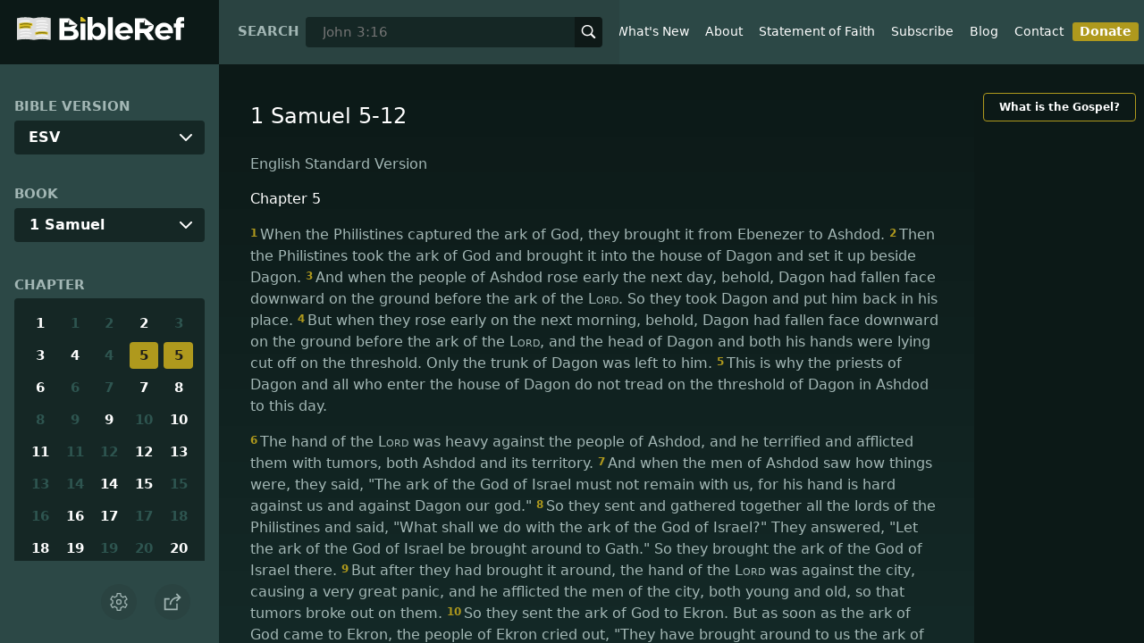

--- FILE ---
content_type: text/html; charset=utf-8
request_url: https://www.bibleref.com/biblepassage/?search=1_Samuel_5-12
body_size: 380289
content:
<!DOCTYPE html>
<html lang="en" xmlns="http://www.w3.org/1999/xhtml" itemscope itemtype="http://schema.org/webpage" xmlns:og="http://opengraphprotocol.org/schema/">

<head>
    <title>1 Samuel 5-12 | BibleRef.com</title>
    <META name="keywords" content="1 Samuel 5-12">
    <META name="description" content="What is the text of 1 Samuel 5-12? What do the Bible verses in 1 Samuel 5-12 say?">
    <meta http-equiv="Content-Type" content="text/html; charset=utf-8">
    <meta name="viewport" content="width=device-width, initial-scale=1, user-scalable=no">
    <LINK REL="StyleSheet" HREF="https://www.bibleref.com/scommon/new-main-styles.css" TYPE="text/css" MEDIA="screen">
    <link rel="image_src" itemprop="image" href="https://www.bibleref.com/images/logo3.png">
    <meta property="og:image" content="https://www.bibleref.com/images/BR-OG-image(new23).png">
    <meta property="og:site_name" content="BibleRef.com">
    <meta property="og:type" content="website">
    <meta property="og:url" content="[URL]">
    <link rel="canonical" itemprop="url" href="[URL]">
    <script async src="https://www.googletagmanager.com/gtag/js?id=UA-36362452-7"></script>
    <script>
        window.dataLayer = window.dataLayer || [];
        function gtag() { dataLayer.push(arguments); }
        gtag('js', new Date());
        gtag('config', 'UA-36362452-7');
    </script>
</head>

<body data-site-theme="light" class="chapter">
    <header>
        <a href="https://www.bibleref.com" class="logo">
            <img class="headerLogo" src="https://www.bibleRef.com/images/BibleRef-Logo.svg" alt="BibleRef.com logo">
        </a>
        <div class="search">
            <FORM class="zoom_searchform" action="https://www.bibleref.com/search.php" method="get">
                <INPUT type="hidden" value="0" name="zoom_sort" />
                <label for="zoom_query">Search</label>
                <INPUT class="zoom_searchbox" name="zoom_query" input type="text" placeholder="John 3:16">
                <button type="submit">
                    <svg xmlns="http://www.w3.org/2000/svg" width="24" height="24" viewBox="0 0 24 24">
                        <g fill="currentColor">
                            <path d="M22.561,20.439l-5.233-5.233a9.028,9.028,0,1,0-2.122,2.122l5.233,5.233a1.5,1.5,0,0,0,2.122-2.122ZM3,10a7,7,0,1,1,7,7A7.008,7.008,0,0,1,3,10Z"></path>
                        </g>
                    </svg>
                </button>
            </FORM>
        </div>
        <nav>
            <ul class="modal-menu">
                <li><a href="https://www.bibleref.com" title="BibleRef homepage">Home</a></li>
                <li><a href="https://www.bibleref.com/new.html" title="Latest commentary from BibleRef">What's New</a></li>
                <li><a href="https://www.bibleref.com/about.html" title="About BibleRef.com">About</a></li>
                <li><a href="https://www.bibleref.com/faith.html" title="BibleRef.com statement of faith">Statement of Faith</a></li>
                <li><a href="https://www.bibleref.com/subscribe.html" title="BibleRef.com subscribe">Subscribe</a></li>
                <li><a href="https://www.bibleref.com/blog" title="BibleRef.com blog">Blog</a></li>
                <li><a href="https://www.bibleref.com/contact.html" title="Contact BibleRef.com">Contact</a></li>
                <li><a href="https://www.bibleref.com/donate.html" title="Donate to BibleRef.com" class="highlighted">Donate</a></li>
            </ul>
        </nav>
        <ul class="settings-menu modal-menu">
            <li>
                <div class="toggle-wrap">
                    <span>Light</span><input type="checkbox" id="toggle" class="checkbox" onclick="toggleTheme()"><label for="toggle" class="switch"></label><span>Dark</span>
                </div>
            </li>
            <li>
                <label for="font">Font Family</label><select name="font" id="font" onchange="changeFont()">
                    <option value="system-ui">Default</option>
                    <option value="Arial">Arial</option>
                    <option value="Verdana">Verdana</option>
                    <option value="Helvetica">Helvetica</option>
                    <option value="Tahoma">Tahoma</option>
                    <option value="Georgia">Georgia</option>
                    <option value="Times New Roman">Times New Roman</option>
                </select>
            </li>
            <li>
                <label for="fontsize">Font Size</label><select name="fontsize" id="fontsize" onchange="changeFontSize()">
                    <option value="1">Default</option>
                    <option value="1">1.0</option>
                    <option value="1.2">1.2</option>
                    <option value="1.5">1.5</option>
                    <option value="2">2</option>
                </select>
            </li>
        </ul>
        <ul class="final-menu modal-menu">
            <li>
                <a href="https://www.facebook.com/sharer.php?u=https://bibleref.com" class="fb" title="Share BibleRef on Facebook">
                    <svg xmlns="http://www.w3.org/2000/svg" width="24" height="24" viewBox="0 0 24 24"><g><rect class="nc-transparent-rect" x="0" y="0" width="24" height="24" rx="0" ry="0" fill="none" stroke="none"></rect><g class="nc-icon-wrapper" fill="#ffffff"><path fill="currentColor" d="M9.03153,23L9,13H5V9h4V6.5C9,2.7886,11.29832,1,14.60914,1c1.58592,0,2.94893,0.11807,3.34615,0.17085 v3.87863l-2.29623,0.00104c-1.80061,0-2.14925,0.85562-2.14925,2.11119V9H18.75l-2,4h-3.24019v10H9.03153z"></path></g></g></svg>
                    Facebook
                </a>
            </li>
            <li>
                <a href="http://twitter.com/share?url=https://bibleref.com" class="tw" title="Share BibleRef on Twitter">
                    <svg xmlns="http://www.w3.org/2000/svg" width="24" height="24" viewBox="0 0 24 24"><g><rect class="nc-transparent-rect" x="0" y="0" width="24" height="24" rx="0" ry="0" fill="none" stroke="none"></rect><g class="nc-icon-wrapper" fill="#ffffff"><path fill="currentColor" d="M24,4.6c-0.9,0.4-1.8,0.7-2.8,0.8c1-0.6,1.8-1.6,2.2-2.7c-1,0.6-2,1-3.1,1.2c-0.9-1-2.2-1.6-3.6-1.6 c-2.7,0-4.9,2.2-4.9,4.9c0,0.4,0,0.8,0.1,1.1C7.7,8.1,4.1,6.1,1.7,3.1C1.2,3.9,1,4.7,1,5.6c0,1.7,0.9,3.2,2.2,4.1 C2.4,9.7,1.6,9.5,1,9.1c0,0,0,0,0,0.1c0,2.4,1.7,4.4,3.9,4.8c-0.4,0.1-0.8,0.2-1.3,0.2c-0.3,0-0.6,0-0.9-0.1c0.6,2,2.4,3.4,4.6,3.4 c-1.7,1.3-3.8,2.1-6.1,2.1c-0.4,0-0.8,0-1.2-0.1c2.2,1.4,4.8,2.2,7.5,2.2c9.1,0,14-7.5,14-14c0-0.2,0-0.4,0-0.6 C22.5,6.4,23.3,5.5,24,4.6z"></path></g></g></svg>
                    Twitter
                </a>
            </li>
            <li>
                <a href="https://pinterest.com/pin/create/link/?url=https://bibleref.com" class="pi" title="Share BibleRef on Pinterest">
                    <svg xmlns="http://www.w3.org/2000/svg" width="24" height="24" viewBox="0 0 24 24"><g><rect class="nc-transparent-rect" x="0" y="0" width="24" height="24" rx="0" ry="0" fill="none" stroke="none"></rect><g class="nc-icon-wrapper" fill="#ffffff"><path fill="currentColor" d="M12,0C5.4,0,0,5.4,0,12c0,5.1,3.2,9.4,7.6,11.2c-0.1-0.9-0.2-2.4,0-3.4c0.2-0.9,1.4-6,1.4-6S8.7,13,8.7,12 c0-1.7,1-2.9,2.2-2.9c1,0,1.5,0.8,1.5,1.7c0,1-0.7,2.6-1,4c-0.3,1.2,0.6,2.2,1.8,2.2c2.1,0,3.8-2.2,3.8-5.5c0-2.9-2.1-4.9-5-4.9 c-3.4,0-5.4,2.6-5.4,5.2c0,1,0.4,2.1,0.9,2.7c0.1,0.1,0.1,0.2,0.1,0.3c-0.1,0.4-0.3,1.2-0.3,1.4c-0.1,0.2-0.2,0.3-0.4,0.2 c-1.5-0.7-2.4-2.9-2.4-4.6c0-3.8,2.8-7.3,7.9-7.3c4.2,0,7.4,3,7.4,6.9c0,4.1-2.6,7.5-6.2,7.5c-1.2,0-2.4-0.6-2.8-1.4 c0,0-0.6,2.3-0.7,2.9c-0.3,1-1,2.3-1.5,3.1C9.6,23.8,10.8,24,12,24c6.6,0,12-5.4,12-12C24,5.4,18.6,0,12,0z"></path></g></g></svg>
                    Pinterest
                </a>
            </li>
            <li>
                <a class="SendEmail" href="" title="Share BibleRef via email">
                    <svg xmlns="http://www.w3.org/2000/svg" width="24" height="24" viewBox="0 0 24 24"><g><rect class="nc-transparent-rect" x="0" y="0" width="24" height="24" rx="0" ry="0" fill="none" stroke="none"></rect><g class="nc-icon-wrapper" fill="currentColor"><path d="M13.4,14.6A2.3,2.3,0,0,1,12,15a2.3,2.3,0,0,1-1.4-.4L0,8.9V19a3,3,0,0,0,3,3H21a3,3,0,0,0,3-3V8.9Z" fill="currentColor"></path><path data-color="color-2" d="M21,2H3A3,3,0,0,0,0,5V6a1.05,1.05,0,0,0,.5.9l11,6a.9.9,0,0,0,.5.1.9.9,0,0,0,.5-.1l11-6A1.05,1.05,0,0,0,24,6V5A3,3,0,0,0,21,2Z"></path></g></g></svg>
                    Email
                </a>
            </li>
        </ul>
        <div class="mobile-menu" onclick="showMenu(this)">
            <svg xmlns="http://www.w3.org/2000/svg" width="32" height="32" viewBox="0 0 32 32">
                <g fill="currentColor"><path d="M30,15H2c-0.6,0-1,0.4-1,1s0.4,1,1,1h28c0.6,0,1-0.4,1-1S30.6,15,30,15z"></path> <path d="M30,6H2C1.4,6,1,6.4,1,7s0.4,1,1,1h28c0.6,0,1-0.4,1-1S30.6,6,30,6z"></path> <path d="M30,24H2c-0.6,0-1,0.4-1,1s0.4,1,1,1h28c0.6,0,1-0.4,1-1S30.6,24,30,24z"></path></g>
            </svg>
        </div>
    </header>
    <main class='one-panel'>
        <section id="bible-nav">
            <div id='bibleRefLinkSettings'>
<label for='bibleRefLinkVersion'>Bible Version</label>
<select type='text' name='bibleRefLinkVersion' id='bibleRefLinkVersion' onchange='changeVersion()'>
<option value='esv'>ESV</option>
<option value='niv'>NIV</option>
<option value='nasb'>NASB</option>
<option value='csb'>CSB</option>
<option value='nlt'>NLT</option>
<option value='kjv'>KJV</option>
<option value='nkjv'>NKJV</option>
</select>
</div>

            <label for='bible-book'>Book</label>
<div id='bible-book' class='dropdown'>
<button onclick='toggleBookDropdown()' class='dropbtn'>1 Samuel</button>
<div id='book-content' class='dropdown-content'>
<a href='https://www.bibleref.com/Genesis'>Genesis</a>
<a href='https://www.bibleref.com/Exodus'>Exodus</a>
<a href='https://www.bibleref.com/Leviticus'>Leviticus</a>
<a href='https://www.bibleref.com/Numbers'>Numbers</a>
<a href='https://www.bibleref.com/Deuteronomy'>Deuteronomy</a>
<a href='https://www.bibleref.com/Joshua'>Joshua</a>
<a href='https://www.bibleref.com/Judges'>Judges</a>
<a href='https://www.bibleref.com/Ruth'>Ruth</a>
<a href='https://www.bibleref.com/1-Samuel'>1 Samuel</a>
<a href='https://www.bibleref.com/2-Samuel'>2 Samuel</a>
<a href='https://www.bibleref.com/1-Kings'>1 Kings</a>
<a href='https://www.bibleref.com/2-Kings'>2 Kings</a>
<a href='https://www.bibleref.com/1-Chronicles'>1 Chronicles</a>
<a href='https://www.bibleref.com/2-Chronicles'>2 Chronicles</a>
<a href='https://www.bibleref.com/Ezra'>Ezra</a>
<a href='https://www.bibleref.com/Nehemiah'>Nehemiah</a>
<a href='https://www.bibleref.com/Esther'>Esther</a>
<a href='https://www.bibleref.com/Job'>Job</a>
<a href='https://www.bibleref.com/Psalms'>Psalms</a>
<a href='https://www.bibleref.com/Proverbs'>Proverbs</a>
<a href='https://www.bibleref.com/Ecclesiastes'>Ecclesiastes</a>
<a href='https://www.bibleref.com/Song-of-Solomon'>Song of Solomon</a>
<a href='https://www.bibleref.com/Isaiah'>Isaiah</a>
<a href='https://www.bibleref.com/Jeremiah'>Jeremiah</a>
<a href='https://www.bibleref.com/Lamentations'>Lamentations</a>
<a href='https://www.bibleref.com/Ezekiel'>Ezekiel</a>
<a href='https://www.bibleref.com/Daniel'>Daniel</a>
<a href='https://www.bibleref.com/Hosea'>Hosea</a>
<a href='https://www.bibleref.com/Joel'>Joel</a>
<a href='https://www.bibleref.com/Amos'>Amos</a>
<a href='https://www.bibleref.com/Obadiah'>Obadiah</a>
<a href='https://www.bibleref.com/Jonah'>Jonah</a>
<a href='https://www.bibleref.com/Micah'>Micah</a>
<a href='https://www.bibleref.com/Nahum'>Nahum</a>
<a href='https://www.bibleref.com/Habakkuk'>Habakkuk</a>
<a href='https://www.bibleref.com/Zephaniah'>Zephaniah</a>
<a href='https://www.bibleref.com/Haggai'>Haggai</a>
<a href='https://www.bibleref.com/Zechariah'>Zechariah</a>
<a href='https://www.bibleref.com/Malachi'>Malachi</a>
<a href='https://www.bibleref.com/Matthew'>Matthew</a>
<a href='https://www.bibleref.com/Mark'>Mark</a>
<a href='https://www.bibleref.com/Luke'>Luke</a>
<a href='https://www.bibleref.com/John'>John</a>
<a href='https://www.bibleref.com/Acts'>Acts</a>
<a href='https://www.bibleref.com/Romans'>Romans</a>
<a href='https://www.bibleref.com/1-Corinthians'>1 Corinthians</a>
<a href='https://www.bibleref.com/2-Corinthians'>2 Corinthians</a>
<a href='https://www.bibleref.com/Galatians'>Galatians</a>
<a href='https://www.bibleref.com/Ephesians'>Ephesians</a>
<a href='https://www.bibleref.com/Philippians'>Philippians</a>
<a href='https://www.bibleref.com/Colossians'>Colossians</a>
<a href='https://www.bibleref.com/1-Thessalonians'>1 Thessalonians</a>
<a href='https://www.bibleref.com/2-Thessalonians'>2 Thessalonians</a>
<a href='https://www.bibleref.com/1-Timothy'>1 Timothy</a>
<a href='https://www.bibleref.com/2-Timothy'>2 Timothy</a>
<a href='https://www.bibleref.com/Titus'>Titus</a>
<a href='https://www.bibleref.com/Philemon'>Philemon</a>
<a href='https://www.bibleref.com/Hebrews'>Hebrews</a>
<a href='https://www.bibleref.com/James'>James</a>
<a href='https://www.bibleref.com/1-Peter'>1 Peter</a>
<a href='https://www.bibleref.com/2-Peter'>2 Peter</a>
<a href='https://www.bibleref.com/1-John'>1 John</a>
<a href='https://www.bibleref.com/2-John'>2 John</a>
<a href='https://www.bibleref.com/3-John'>3 John</a>
<a href='https://www.bibleref.com/Jude'>Jude</a>
<a href='https://www.bibleref.com/Revelation'>Revelation</a>
</div></div>
            <div class='bible-chapter'>
<span>Chapter</span>
<div class='chapters'>
<a href='https://www.bibleref.com/1-Samuel/1/1-Samuel-chapter-1.html'>1</a>
<a href='https://www.bibleref.com/1-Samuel/1/1-Samuel-capitulo-1.html' class='inactive'>1</a>
<a href='https://www.bibleref.com/1-Samuel/2/1-Samuel-capitulo-2.html' class='inactive'>2</a>
<a href='https://www.bibleref.com/1-Samuel/2/1-Samuel-chapter-2.html'>2</a>
<a href='https://www.bibleref.com/1-Samuel/3/1-Samuel-capitulo-3.html' class='inactive'>3</a>
<a href='https://www.bibleref.com/1-Samuel/3/1-Samuel-chapter-3.html'>3</a>
<a href='https://www.bibleref.com/1-Samuel/4/1-Samuel-chapter-4.html'>4</a>
<a href='https://www.bibleref.com/1-Samuel/4/1-Samuel-capitulo-4.html' class='inactive'>4</a>
<a href='https://www.bibleref.com/1-Samuel/5/1-Samuel-capitulo-5.html' class='active' class='inactive'>5</a>
<a href='https://www.bibleref.com/1-Samuel/5/1-Samuel-chapter-5.html' class='active'>5</a>
<a href='https://www.bibleref.com/1-Samuel/6/1-Samuel-chapter-6.html'>6</a>
<a href='https://www.bibleref.com/1-Samuel/6/1-Samuel-capitulo-6.html' class='inactive'>6</a>
<a href='https://www.bibleref.com/1-Samuel/7/1-Samuel-capitulo-7.html' class='inactive'>7</a>
<a href='https://www.bibleref.com/1-Samuel/7/1-Samuel-chapter-7.html'>7</a>
<a href='https://www.bibleref.com/1-Samuel/8/1-Samuel-chapter-8.html'>8</a>
<a href='https://www.bibleref.com/1-Samuel/8/1-Samuel-capitulo-8.html' class='inactive'>8</a>
<a href='https://www.bibleref.com/1-Samuel/9/1-Samuel-capitulo-9.html' class='inactive'>9</a>
<a href='https://www.bibleref.com/1-Samuel/9/1-Samuel-chapter-9.html'>9</a>
<a href='https://www.bibleref.com/1-Samuel/10/1-Samuel-capitulo-10.html' class='inactive'>10</a>
<a href='https://www.bibleref.com/1-Samuel/10/1-Samuel-chapter-10.html'>10</a>
<a href='https://www.bibleref.com/1-Samuel/11/1-Samuel-chapter-11.html'>11</a>
<a href='https://www.bibleref.com/1-Samuel/11/1-Samuel-capitulo-11.html' class='inactive'>11</a>
<a href='https://www.bibleref.com/1-Samuel/12/1-Samuel-capitulo-12.html' class='inactive'>12</a>
<a href='https://www.bibleref.com/1-Samuel/12/1-Samuel-chapter-12.html'>12</a>
<a href='https://www.bibleref.com/1-Samuel/13/1-Samuel-chapter-13.html'>13</a>
<a href='https://www.bibleref.com/1-Samuel/13/1-Samuel-capitulo-13.html' class='inactive'>13</a>
<a href='https://www.bibleref.com/1-Samuel/14/1-Samuel-capitulo-14.html' class='inactive'>14</a>
<a href='https://www.bibleref.com/1-Samuel/14/1-Samuel-chapter-14.html'>14</a>
<a href='https://www.bibleref.com/1-Samuel/15/1-Samuel-chapter-15.html'>15</a>
<a href='https://www.bibleref.com/1-Samuel/15/1-Samuel-capitulo-15.html' class='inactive'>15</a>
<a href='https://www.bibleref.com/1-Samuel/16/1-Samuel-capitulo-16.html' class='inactive'>16</a>
<a href='https://www.bibleref.com/1-Samuel/16/1-Samuel-chapter-16.html'>16</a>
<a href='https://www.bibleref.com/1-Samuel/17/1-Samuel-chapter-17.html'>17</a>
<a href='https://www.bibleref.com/1-Samuel/17/1-Samuel-capitulo-17.html' class='inactive'>17</a>
<a href='https://www.bibleref.com/1-Samuel/18/1-Samuel-capitulo-18.html' class='inactive'>18</a>
<a href='https://www.bibleref.com/1-Samuel/18/1-Samuel-chapter-18.html'>18</a>
<a href='https://www.bibleref.com/1-Samuel/19/1-Samuel-chapter-19.html'>19</a>
<a href='https://www.bibleref.com/1-Samuel/19/1-Samuel-capitulo-19.html' class='inactive'>19</a>
<a href='https://www.bibleref.com/1-Samuel/20/1-Samuel-capitulo-20.html' class='inactive'>20</a>
<a href='https://www.bibleref.com/1-Samuel/20/1-Samuel-chapter-20.html'>20</a>
<a href='https://www.bibleref.com/1-Samuel/21/1-Samuel-chapter-21.html'>21</a>
<a href='https://www.bibleref.com/1-Samuel/21/1-Samuel-capitulo-21.html' class='inactive'>21</a>
<a href='https://www.bibleref.com/1-Samuel/22/1-Samuel-capitulo-22.html' class='inactive'>22</a>
<a href='https://www.bibleref.com/1-Samuel/22/1-Samuel-chapter-22.html'>22</a>
<a href='https://www.bibleref.com/1-Samuel/23/1-Samuel-chapter-23.html'>23</a>
<a href='https://www.bibleref.com/1-Samuel/23/1-Samuel-capitulo-23.html' class='inactive'>23</a>
<a href='https://www.bibleref.com/1-Samuel/24/1-Samuel-capitulo-24.html' class='inactive'>24</a>
<a href='https://www.bibleref.com/1-Samuel/24/1-Samuel-chapter-24.html'>24</a>
<a href='https://www.bibleref.com/1-Samuel/25/1-Samuel-chapter-25.html'>25</a>
<a href='https://www.bibleref.com/1-Samuel/25/1-Samuel-capitulo-25.html' class='inactive'>25</a>
<a href='https://www.bibleref.com/1-Samuel/26/1-Samuel-capitulo-26.html' class='inactive'>26</a>
<a href='https://www.bibleref.com/1-Samuel/26/1-Samuel-chapter-26.html'>26</a>
<a href='https://www.bibleref.com/1-Samuel/27/1-Samuel-chapter-27.html'>27</a>
<a href='https://www.bibleref.com/1-Samuel/27/1-Samuel-capitulo-27.html' class='inactive'>27</a>
<a href='https://www.bibleref.com/1-Samuel/28/1-Samuel-capitulo-28.html' class='inactive'>28</a>
<a href='https://www.bibleref.com/1-Samuel/28/1-Samuel-chapter-28.html'>28</a>
<a href='https://www.bibleref.com/1-Samuel/29/1-Samuel-chapter-29.html'>29</a>
<a href='https://www.bibleref.com/1-Samuel/29/1-Samuel-capitulo-29.html' class='inactive'>29</a>
<a href='https://www.bibleref.com/1-Samuel/30/1-Samuel-capitulo-30.html' class='inactive'>30</a>
<a href='https://www.bibleref.com/1-Samuel/30/1-Samuel-chapter-30.html'>30</a>
<a href='https://www.bibleref.com/1-Samuel/31/1-Samuel-chapter-31.html'>31</a>
<a href='https://www.bibleref.com/1-Samuel/31/1-Samuel-capitulo-31.html' class='inactive'>31</a>
</div></div>

            <div class='bible-verse'>
<span>Verse</span>
<div class='verses'>
<a href='https://www.bibleref.com/1-Samuel/5/1-Samuel-5-1.html'>1</a>
<a href='https://www.bibleref.com/1-Samuel/5/1-Samuel-5-2.html'>2</a>
<a href='https://www.bibleref.com/1-Samuel/5/1-Samuel-5-3.html'>3</a>
<a href='https://www.bibleref.com/1-Samuel/5/1-Samuel-5-4.html'>4</a>
<a href='https://www.bibleref.com/1-Samuel/5/1-Samuel-5-5.html'>5</a>
<a href='https://www.bibleref.com/1-Samuel/5/1-Samuel-5-6.html'>6</a>
<a href='https://www.bibleref.com/1-Samuel/5/1-Samuel-5-7.html'>7</a>
<a href='https://www.bibleref.com/1-Samuel/5/1-Samuel-5-8.html'>8</a>
<a href='https://www.bibleref.com/1-Samuel/5/1-Samuel-5-9.html'>9</a>
<a href='https://www.bibleref.com/1-Samuel/5/1-Samuel-5-10.html'>10</a>
<a href='https://www.bibleref.com/1-Samuel/5/1-Samuel-5-11.html'>11</a>
<a href='https://www.bibleref.com/1-Samuel/5/1-Samuel-5-12.html'>12</a>
<a href='https://www.bibleref.com/1-Samuel/5/1-Samuel-5-1.html'>1</a>
<a href='https://www.bibleref.com/1-Samuel/5/1-Samuel-5-2.html'>2</a>
<a href='https://www.bibleref.com/1-Samuel/5/1-Samuel-5-3.html'>3</a>
<a href='https://www.bibleref.com/1-Samuel/5/1-Samuel-5-4.html'>4</a>
<a href='https://www.bibleref.com/1-Samuel/5/1-Samuel-5-5.html'>5</a>
<a href='https://www.bibleref.com/1-Samuel/5/1-Samuel-5-6.html'>6</a>
<a href='https://www.bibleref.com/1-Samuel/5/1-Samuel-5-7.html'>7</a>
<a href='https://www.bibleref.com/1-Samuel/5/1-Samuel-5-8.html'>8</a>
<a href='https://www.bibleref.com/1-Samuel/5/1-Samuel-5-9.html'>9</a>
<a href='https://www.bibleref.com/1-Samuel/5/1-Samuel-5-10.html'>10</a>
<a href='https://www.bibleref.com/1-Samuel/5/1-Samuel-5-11.html'>11</a>
<a href='https://www.bibleref.com/1-Samuel/5/1-Samuel-5-12.html'>12</a>
</div></div>


            <div class="buttons">
                <div class="action-button mobile bible">
                    <a href="#scripture">
                        <svg xmlns="http://www.w3.org/2000/svg" width="32" height="32" viewBox="0 0 32 32">
                            <g stroke-linecap="round" stroke-linejoin="round" stroke-width="2" fill="none" stroke="currentColor"><polygon points="1,2 16,7 31,2 31,25 16,30 1,25 "></polygon> <line x1="13" y1="11.667" x2="5" y2="9"></line> <line x1="13" y1="17.333" x2="5" y2="15"></line> <line x1="5" y1="21" x2="13" y2="23.667"></line> <line x1="19" y1="11.667" x2="27" y2="9"></line> <line x1="19" y1="17.333" x2="27" y2="15"></line> <line x1="27" y1="21" x2="19" y2="23.667"></line></g>
                        </svg>
                    </a>
                </div>
                <div class="action-button mobile commentary">
                    <a href="#content-commentary">
                        <svg xmlns="http://www.w3.org/2000/svg" width="32" height="32" viewBox="0 0 32 32">
                            <g stroke-linecap="round" stroke-linejoin="round" stroke-width="2" fill="none" stroke="currentColor"><path d="M28,2H4A3,3,0,0,0,1,5V21a3,3,0,0,0,3,3h7l5,6,5-6h7a3,3,0,0,0,3-3V5A3,3,0,0,0,28,2Z"></path> <line x1="8" y1="10" x2="24" y2="10"></line> <line x1="8" y1="16" x2="17" y2="16"></line></g>
                        </svg>
                    </a>
                </div>
                <div class="action-button mobile chapter">
                    <a href="#summary-book">
                        <svg xmlns="http://www.w3.org/2000/svg" width="32" height="32" viewBox="0 0 32 32">
                            <g stroke-linecap="round" stroke-linejoin="round" stroke-width="2" fill="none" stroke="currentColor"><rect x="3" y="5" width="22" height="26"></rect> <line x1="8" y1="12" x2="20" y2="12"></line> <line x1="8" y1="18" x2="20" y2="18"></line> <line x1="8" y1="24" x2="12" y2="24"></line> <polyline points=" 6,1 29,1 29,28 "></polyline></g>
                        </svg>
                    </a>
                </div>
                <div class="action-button mobile book">
                    <a href="#summary-chapter">
                        <svg xmlns="http://www.w3.org/2000/svg" width="32" height="32" viewBox="0 0 32 32">
                            <g stroke-linecap="round" stroke-linejoin="round" stroke-width="2" fill="none" stroke="currentColor"><polyline points="22,1 22,12 18,9 14,12 14,1 "></polyline> <path d="M28,25V1H7C5.343,1,4,2.343,4,4v24"></path> <path d="M28,31v-6H7 c-1.657,0-3,1.343-3,3v0c0,1.657,1.343,3,3,3H28z"></path> <line x1="8" y1="25" x2="8" y2="5"></line></g>
                        </svg>
                    </a>
                </div>
                <div class="action-button mobile settings" onclick="settingsMenu()">
                    <svg xmlns="http://www.w3.org/2000/svg" width="32" height="32" viewBox="0 0 32 32">
                        <g stroke-linecap="round" stroke-linejoin="round" stroke-width="2" fill="none" stroke="currentColor"><circle cx="16" cy="16" r="4"></circle> <path d="M27,16a11.057,11.057,0,0,0-.217-2.175L30.49,11.1l-3-5.2L23.263,7.754a10.955,10.955,0,0,0-3.754-2.172L19,1H13l-.509,4.582A10.955,10.955,0,0,0,8.737,7.754L4.51,5.9l-3,5.2,3.707,2.727a11.009,11.009,0,0,0,0,4.35L1.51,20.9l3,5.2,4.227-1.852a10.955,10.955,0,0,0,3.754,2.172L13,31h6l.509-4.582a10.955,10.955,0,0,0,3.754-2.172L27.49,26.1l3-5.2-3.707-2.727A11.057,11.057,0,0,0,27,16Z"></path></g>
                    </svg>
                </div>
                <div class="action-button sharebutton" onclick="shareMenu()">
                    <svg xmlns="http://www.w3.org/2000/svg" width="24" height="24" viewBox="0 0 24 24"><g><rect class="nc-transparent-rect" x="0" y="0" width="24" height="24" rx="0" ry="0" fill="none" stroke="none" /><g class="nc-icon-wrapper" stroke-linecap="square" stroke-linejoin="miter" stroke-width="2" fill="currentColor" stroke="currentColor" stroke-miterlimit="10"><polyline points="18 15 18 22 2 22 2 8 7 8" fill="none" stroke="currentColor" /> <path data-cap="butt" data-color="color-2" d="M9,16A10,10,0,0,1,19,6h3" fill="none" stroke-linecap="butt" /> <polyline data-color="color-2" points="18 10 22 6 18 2" fill="none" /></g></g></svg>
                </div>
            </div>
        </section>
        <section class="scripture home" id="scripture">
            <div class="text">
                



<span id="titleLine"><h1>1 Samuel 5-12</h1></span>

    <div class="nasb box"><b>New American Standard Bible</b>
<div class='bottomPadding'>
<h2 style='padding-top: 15px; color: var(--color-secondary);padding-bottom: 1rem;'> Chapter 5</h2>
<a href='https://www.bibleref.com/1-Samuel/5/1-Samuel-5-1.html'><span class="versenumber">1</span>Now the Philistines took the ark of God and brought it from Ebenezer to Ashdod. </a>
<a href='https://www.bibleref.com/1-Samuel/5/1-Samuel-5-2.html'><span class="versenumber">2</span>Then the Philistines took the ark of God and brought it into the house of Dagon, and placed it beside Dagon. </a>
<a href='https://www.bibleref.com/1-Samuel/5/1-Samuel-5-3.html'><span class="versenumber">3</span>When the Ashdodites got up early the next day, behold, Dagon had fallen on his face to the ground before the ark of the <span class='small-caps'>Lord</span>. So they took Dagon and set him back in his place. </a>
<a href='https://www.bibleref.com/1-Samuel/5/1-Samuel-5-4.html'><span class="versenumber">4</span>But when they got up early the next morning, behold, Dagon had fallen on his face to the ground before the ark of the <span class='small-caps'>Lord</span>. And the head of Dagon and both palms of his hands <i>were</i> cut off on the threshold; only the torso of Dagon was left. </a>
<a href='https://www.bibleref.com/1-Samuel/5/1-Samuel-5-5.html'><span class="versenumber">5</span>For that reason neither the priests of Dagon nor any who enter Dagon’s house step on the threshold of Dagon in Ashdod to this day. </a>
</div>
<div class='bottomPadding'>
<a href='https://www.bibleref.com/1-Samuel/5/1-Samuel-5-6.html'><span class="versenumber">6</span>Now the hand of the <span class='small-caps'>Lord</span> was heavy on the Ashdodites, and He made them feel devastated and struck them with tumors, <i>both</i> Ashdod and its territories. </a>
<a href='https://www.bibleref.com/1-Samuel/5/1-Samuel-5-7.html'><span class="versenumber">7</span>When the men of Ashdod saw that it was so, they said, 'The ark of the God of Israel must not remain with us, because His hand is severe on us and on Dagon our god.' </a>
<a href='https://www.bibleref.com/1-Samuel/5/1-Samuel-5-8.html'><span class="versenumber">8</span>So they sent <i>word</i> and gathered all the governors of the Philistines to them, and said, 'What shall we do with the ark of the God of Israel?' And they said, 'Have the ark of the God of Israel brought to Gath.' So they took the ark of the God of Israel away. </a>
<a href='https://www.bibleref.com/1-Samuel/5/1-Samuel-5-9.html'><span class="versenumber">9</span>After they had taken it away, the hand of the <span class='small-caps'>Lord</span> was against the city, <i>creating</i> a very great panic; and He struck the people of the city, from the young to the old, so that tumors broke out on them. </a>
<a href='https://www.bibleref.com/1-Samuel/5/1-Samuel-5-10.html'><span class="versenumber">10</span>So they sent the ark of God to Ekron. And as the ark of God came to Ekron, the Ekronites cried out, saying, 'They have brought the ark of the God of Israel to us, to kill us and our people!' </a>
<a href='https://www.bibleref.com/1-Samuel/5/1-Samuel-5-11.html'><span class="versenumber">11</span>Therefore they sent <i>word</i> and gathered all the governors of the Philistines, and said, 'Send away the ark of the God of Israel and let it return to its own place, so that it will not kill us and our people!' For there was a deadly panic throughout the city; the hand of God was very heavy there. </a>
<a href='https://www.bibleref.com/1-Samuel/5/1-Samuel-5-12.html'><span class="versenumber">12</span>And the people who did not die were struck with tumors, and the outcry of the city went up to heaven. </a>
</div>
<div class='bottomPadding'>
<h2 style='padding-top: 15px; color: var(--color-secondary);padding-bottom: 1rem;'> Chapter 6</h2>
<a href='https://www.bibleref.com/1-Samuel/6/1-Samuel-6-1.html'><span class="versenumber">1</span>Now the ark of the <span class='small-caps'>Lord</span> had been in the territory of the Philistines for seven months. </a>
<a href='https://www.bibleref.com/1-Samuel/6/1-Samuel-6-2.html'><span class="versenumber">2</span>And the Philistines called for the priests and the diviners, saying, 'What are we to do with the ark of the <span class='small-caps'>Lord</span>? Tell us how we may send it to its place.' </a>
<a href='https://www.bibleref.com/1-Samuel/6/1-Samuel-6-3.html'><span class="versenumber">3</span>And they said, 'If you are going to send the ark of the God of Israel away, do not send it empty; but you shall certainly return to Him a guilt offering. Then you will be healed, and it will be revealed to you why His hand does not leave you.' </a>
<a href='https://www.bibleref.com/1-Samuel/6/1-Samuel-6-4.html'><span class="versenumber">4</span>Then they said, 'What is to be the guilt offering that we shall return to Him?' And they said, 'Five gold tumors and five gold mice <i>corresponding to</i> the number of the governors of the Philistines, since one plague was on all of you and on your governors. </a>
<a href='https://www.bibleref.com/1-Samuel/6/1-Samuel-6-5.html'><span class="versenumber">5</span>So you shall make likenesses of your tumors and likenesses of your mice that are ruining the land, and you shall give glory to the God of Israel; perhaps He will lighten His hand from you, your gods, and your land. </a>
<a href='https://www.bibleref.com/1-Samuel/6/1-Samuel-6-6.html'><span class="versenumber">6</span>Why then do you harden your hearts as the Egyptians and Pharaoh hardened their hearts? When He had severely dealt with them, did they not let the people go, and they left? </a>
<a href='https://www.bibleref.com/1-Samuel/6/1-Samuel-6-7.html'><span class="versenumber">7</span>Now then, take and prepare a new cart and two milk cows on which there has never been a yoke; and hitch the cows to the cart and take their calves back home, away from them. </a>
<a href='https://www.bibleref.com/1-Samuel/6/1-Samuel-6-8.html'><span class="versenumber">8</span>Then take the ark of the <span class='small-caps'>Lord</span> and place it on the cart; and put the articles of gold which you return to Him as a guilt offering in a saddlebag by its side. Then send it away that it may go. </a>
<a href='https://www.bibleref.com/1-Samuel/6/1-Samuel-6-9.html'><span class="versenumber">9</span>But watch: if it goes up by the way of its own territory to Beth-shemesh, then He has done this great evil to us. But if not, then we will know that it was not His hand that struck us; it happened to us by chance.' </a>
</div>
<div class='bottomPadding'>
<a href='https://www.bibleref.com/1-Samuel/6/1-Samuel-6-10.html'><span class="versenumber">10</span>Then the men did so: they took two milk cows and hitched them to the cart, and shut in their calves at home. </a>
<a href='https://www.bibleref.com/1-Samuel/6/1-Samuel-6-11.html'><span class="versenumber">11</span>And they put the ark of the <span class='small-caps'>Lord</span> on the cart, and the saddlebag with the gold mice and the likenesses of their tumors. </a>
<a href='https://www.bibleref.com/1-Samuel/6/1-Samuel-6-12.html'><span class="versenumber">12</span>Now the cows went straight in the direction of Beth-shemesh; they went on the same road, bellowing as they went, and did not turn off to the right or to the left. And the governors of the Philistines followed them to the border of Beth-shemesh. </a>
</div>
<div class='bottomPadding'>
<a href='https://www.bibleref.com/1-Samuel/6/1-Samuel-6-13.html'><span class="versenumber">13</span>Now <i>the people of</i> Beth-shemesh were gathering in their wheat harvest in the valley, and they raised their eyes and saw the ark, and rejoiced at seeing <i>it.</i> </a>
<a href='https://www.bibleref.com/1-Samuel/6/1-Samuel-6-14.html'><span class="versenumber">14</span>And the cart came into the field of Joshua the Beth-shemite and stopped there where there <i>was</i> a large stone; and they split the wood of the cart and offered the cows as a burnt offering to the <span class='small-caps'>Lord</span>. </a>
<a href='https://www.bibleref.com/1-Samuel/6/1-Samuel-6-15.html'><span class="versenumber">15</span>And the Levites took down the ark of the <span class='small-caps'>Lord</span> and the saddlebag that was with it, in which were the articles of gold, and put them on the large stone; and the men of Beth-shemesh offered burnt offerings and sacrificed sacrifices that day to the <span class='small-caps'>Lord</span>. </a>
<a href='https://www.bibleref.com/1-Samuel/6/1-Samuel-6-16.html'><span class="versenumber">16</span>When the five governors of the Philistines saw <i>it,</i> they returned to Ekron that day. </a>
</div>
<div class='bottomPadding'>
<a href='https://www.bibleref.com/1-Samuel/6/1-Samuel-6-17.html'><span class="versenumber">17</span>Now these are the gold tumors which the Philistines returned as a guilt offering to the <span class='small-caps'>Lord</span>: one for Ashdod, one for Gaza, one for Ashkelon, one for Gath, <i>and</i> one for Ekron; </a>
<a href='https://www.bibleref.com/1-Samuel/6/1-Samuel-6-18.html'><span class="versenumber">18</span>and the gold mice, <i>corresponding</i> to the number of all the cities of the Philistines belonging to the five governors, both of fortified cities and of country villages. The large stone on which they placed the ark of the <span class='small-caps'>Lord</span> <i>is a witness</i> to this day in the field of Joshua the Beth-shemite. </a>
</div>
<div class='bottomPadding'>
<a href='https://www.bibleref.com/1-Samuel/6/1-Samuel-6-19.html'><span class="versenumber">19</span>Now He fatally struck some of the men of Beth-shemesh because they had looked into the ark of the <span class='small-caps'>Lord</span>. He struck 50,070 men among the people, and the people mourned because the <span class='small-caps'>Lord</span> had struck the people with a great slaughter. </a>
<a href='https://www.bibleref.com/1-Samuel/6/1-Samuel-6-20.html'><span class="versenumber">20</span>And the men of Beth-shemesh said, 'Who is able to stand before the <span class='small-caps'>Lord</span>, this holy God? And to whom will He go up from us?' </a>
<a href='https://www.bibleref.com/1-Samuel/6/1-Samuel-6-21.html'><span class="versenumber">21</span>So they sent messengers to the inhabitants of Kiriath-jearim, saying, 'The Philistines have brought back the ark of the <span class='small-caps'>Lord</span>; come down and take it up to yourselves.' </a>
</div>
<div class='bottomPadding'>
<h2 style='padding-top: 15px; color: var(--color-secondary);padding-bottom: 1rem;'> Chapter 7</h2>
<a href='https://www.bibleref.com/1-Samuel/7/1-Samuel-7-1.html'><span class="versenumber">1</span>And the men of Kiriath-jearim came and took the ark of the <span class='small-caps'>Lord</span> and brought it into the house of Abinadab on the hill, and they consecrated his son Eleazar to watch over the ark of the <span class='small-caps'>Lord</span>. </a>
<a href='https://www.bibleref.com/1-Samuel/7/1-Samuel-7-2.html'><span class="versenumber">2</span>From the day that the ark remained at Kiriath-jearim, the time was long, for it was twenty years; and all the house of Israel mourned after the <span class='small-caps'>Lord</span>. </a>
</div>
<div class='bottomPadding'>
<a href='https://www.bibleref.com/1-Samuel/7/1-Samuel-7-3.html'><span class="versenumber">3</span>Then Samuel spoke to all the house of Israel, saying, 'If you are returning to the <span class='small-caps'>Lord</span> with all your heart, then remove the foreign gods and the Ashtaroth from among you, and direct your hearts to the <span class='small-caps'>Lord</span> and serve Him alone; and He will save you from the hand of the Philistines.' </a>
<a href='https://www.bibleref.com/1-Samuel/7/1-Samuel-7-4.html'><span class="versenumber">4</span>So the sons of Israel removed the Baals and the Ashtaroth, and served the <span class='small-caps'>Lord</span> alone. </a>
</div>
<div class='bottomPadding'>
<a href='https://www.bibleref.com/1-Samuel/7/1-Samuel-7-5.html'><span class="versenumber">5</span>Then Samuel said, 'Gather all Israel to Mizpah and I will pray to the <span class='small-caps'>Lord</span> for you.' </a>
<a href='https://www.bibleref.com/1-Samuel/7/1-Samuel-7-6.html'><span class="versenumber">6</span>So they gathered to Mizpah, and drew water and poured it out before the <span class='small-caps'>Lord</span>, and fasted on that day and said there, 'We have sinned against the <span class='small-caps'>Lord</span>.' And Samuel judged the sons of Israel at Mizpah. </a>
</div>
<div class='bottomPadding'>
<a href='https://www.bibleref.com/1-Samuel/7/1-Samuel-7-7.html'><span class="versenumber">7</span>Now when the Philistines heard that the sons of Israel had gathered at Mizpah, the governors of the Philistines went up against Israel. And when the sons of Israel heard <i>about it,</i> they were afraid of the Philistines. </a>
<a href='https://www.bibleref.com/1-Samuel/7/1-Samuel-7-8.html'><span class="versenumber">8</span>So the sons of Israel said to Samuel, 'Do not stop crying out to the <span class='small-caps'>Lord</span> our God for us, that He will save us from the hand of the Philistines!' </a>
<a href='https://www.bibleref.com/1-Samuel/7/1-Samuel-7-9.html'><span class="versenumber">9</span>Samuel took a nursing lamb and offered it as a whole burnt offering to the <span class='small-caps'>Lord</span>; and Samuel cried out to the <span class='small-caps'>Lord</span> for Israel, and the <span class='small-caps'>Lord</span> answered him. </a>
<a href='https://www.bibleref.com/1-Samuel/7/1-Samuel-7-10.html'><span class="versenumber">10</span>Now Samuel was offering up the burnt offering, and the Philistines advanced to battle Israel. But the <span class='small-caps'>Lord</span> thundered with a great thunder on that day against the Philistines and confused them, so that they were struck down before Israel. </a>
<a href='https://www.bibleref.com/1-Samuel/7/1-Samuel-7-11.html'><span class="versenumber">11</span>And the men of Israel came out of Mizpah and pursued the Philistines, and killed them as far as below Beth-car. </a>
</div>
<div class='bottomPadding'>
<a href='https://www.bibleref.com/1-Samuel/7/1-Samuel-7-12.html'><span class="versenumber">12</span>Then Samuel took a stone and placed it between Mizpah and Shen, and named it Ebenezer, saying, 'So far the <span class='small-caps'>Lord</span> has helped us.' </a>
<a href='https://www.bibleref.com/1-Samuel/7/1-Samuel-7-13.html'><span class="versenumber">13</span>So the Philistines were subdued, and they did not come anymore within the border of Israel. And the hand of the <span class='small-caps'>Lord</span> was against the Philistines all the days of Samuel. </a>
<a href='https://www.bibleref.com/1-Samuel/7/1-Samuel-7-14.html'><span class="versenumber">14</span>The cities which the Philistines had taken from Israel were restored to Israel, from Ekron even to Gath; and Israel recovered their territory from the hand of the Philistines. So there was peace between Israel and the Amorites. </a>
</div>
<div class='bottomPadding'>
<a href='https://www.bibleref.com/1-Samuel/7/1-Samuel-7-15.html'><span class="versenumber">15</span>Now Samuel judged Israel all the days of his life. </a>
<a href='https://www.bibleref.com/1-Samuel/7/1-Samuel-7-16.html'><span class="versenumber">16</span>And he used to go annually on a circuit to Bethel, Gilgal, and Mizpah, and he judged Israel in all these places. </a>
<a href='https://www.bibleref.com/1-Samuel/7/1-Samuel-7-17.html'><span class="versenumber">17</span>Then <i>he would make</i> his return to Ramah, because his house <i>was</i> there, and there he <i>also</i> judged Israel; and there he built an altar to the <span class='small-caps'>Lord</span>. </a>
</div>
<div class='bottomPadding'>
<h2 style='padding-top: 15px; color: var(--color-secondary);padding-bottom: 1rem;'> Chapter 8</h2>
<a href='https://www.bibleref.com/1-Samuel/8/1-Samuel-8-1.html'><span class="versenumber">1</span>Now it came about, when Samuel was old, that he appointed his sons as judges over Israel. </a>
<a href='https://www.bibleref.com/1-Samuel/8/1-Samuel-8-2.html'><span class="versenumber">2</span>The name of his firstborn was Joel, and the name of his second, Abijah; <i>they were</i> judging in Beersheba. </a>
<a href='https://www.bibleref.com/1-Samuel/8/1-Samuel-8-3.html'><span class="versenumber">3</span>His sons, however, did not walk in his ways but turned aside after dishonest gain, and they took bribes and perverted justice. </a>
</div>
<div class='bottomPadding'>
<a href='https://www.bibleref.com/1-Samuel/8/1-Samuel-8-4.html'><span class="versenumber">4</span>Then all the elders of Israel gathered together and came to Samuel at Ramah; </a>
<a href='https://www.bibleref.com/1-Samuel/8/1-Samuel-8-5.html'><span class="versenumber">5</span>and they said to him, 'Behold, you have grown old, and your sons do not walk in your ways. Now appoint us a king to judge us like all the nations.' </a>
<a href='https://www.bibleref.com/1-Samuel/8/1-Samuel-8-6.html'><span class="versenumber">6</span>But the matter was displeasing in the sight of Samuel when they said, 'Give us a king to judge us.' And Samuel prayed to the <span class='small-caps'>Lord</span>. </a>
<a href='https://www.bibleref.com/1-Samuel/8/1-Samuel-8-7.html'><span class="versenumber">7</span>And the <span class='small-caps'>Lord</span> said to Samuel, 'Listen to the voice of the people regarding all that they say to you, because they have not rejected you, but they have rejected Me from being King over them. </a>
<a href='https://www.bibleref.com/1-Samuel/8/1-Samuel-8-8.html'><span class="versenumber">8</span>Like all the deeds which they have done since the day that I brought them up from Egypt even to this day—in that they have abandoned Me and served other gods—so they are doing to you as well. </a>
<a href='https://www.bibleref.com/1-Samuel/8/1-Samuel-8-9.html'><span class="versenumber">9</span>Now then, listen to their voice; however, you shall warn them strongly and tell them of the practice of the king who will reign over them.' </a>
</div>
<div class='bottomPadding'>
<a href='https://www.bibleref.com/1-Samuel/8/1-Samuel-8-10.html'><span class="versenumber">10</span>So Samuel spoke all the words of the <span class='small-caps'>Lord</span> to the people who had asked him for a king. </a>
<a href='https://www.bibleref.com/1-Samuel/8/1-Samuel-8-11.html'><span class="versenumber">11</span>And he said, 'This will be the practice of the king who will reign over you: he will take your sons and put <i>them</i> in his chariots for himself and among his horsemen, and they will run before his chariots. </a>
<a href='https://www.bibleref.com/1-Samuel/8/1-Samuel-8-12.html'><span class="versenumber">12</span>He will appoint for himself commanders of thousands and commanders of fifties, and <i>some</i> to do his plowing and to gather in his harvest, and to make his weapons of war and equipment for his chariots. </a>
<a href='https://www.bibleref.com/1-Samuel/8/1-Samuel-8-13.html'><span class="versenumber">13</span>He will also take your daughters <i>and use them</i> as perfumers, cooks, and bakers. </a>
<a href='https://www.bibleref.com/1-Samuel/8/1-Samuel-8-14.html'><span class="versenumber">14</span>He will take the best of your fields, your vineyards, and your olive groves, and give <i>them</i> to his servants. </a>
<a href='https://www.bibleref.com/1-Samuel/8/1-Samuel-8-15.html'><span class="versenumber">15</span>And he will take a tenth of your seed and your vineyards and give <i>it</i> to his high officials and his servants. </a>
<a href='https://www.bibleref.com/1-Samuel/8/1-Samuel-8-16.html'><span class="versenumber">16</span>He will also take your male servants and your female servants, and your best young men, and your donkeys, and use <i>them</i> for his work. </a>
<a href='https://www.bibleref.com/1-Samuel/8/1-Samuel-8-17.html'><span class="versenumber">17</span>He will take a tenth of your flocks, and you yourselves will become his servants. </a>
<a href='https://www.bibleref.com/1-Samuel/8/1-Samuel-8-18.html'><span class="versenumber">18</span>Then you will cry out on that day because of your king whom you have chosen for yourselves, but the <span class='small-caps'>Lord</span> will not answer you on that day.' </a>
</div>
<div class='bottomPadding'>
<a href='https://www.bibleref.com/1-Samuel/8/1-Samuel-8-19.html'><span class="versenumber">19</span>Yet the people refused to listen to the voice of Samuel, and they said, 'No, but there shall be a king over us, </a>
<a href='https://www.bibleref.com/1-Samuel/8/1-Samuel-8-20.html'><span class="versenumber">20</span>so that we also may be like all the nations, and our king may judge us and go out before us and fight our battles.' </a>
<a href='https://www.bibleref.com/1-Samuel/8/1-Samuel-8-21.html'><span class="versenumber">21</span>Now after Samuel had heard all the words of the people, he repeated them in the <span class='small-caps'>Lord</span>’S hearing. </a>
<a href='https://www.bibleref.com/1-Samuel/8/1-Samuel-8-22.html'><span class="versenumber">22</span>And the <span class='small-caps'>Lord</span> said to Samuel, 'Listen to their voice and appoint a king for them.' So Samuel said to the men of Israel, 'Go, every man to his city.' </a>
</div>
<div class='bottomPadding'>
<h2 style='padding-top: 15px; color: var(--color-secondary);padding-bottom: 1rem;'> Chapter 9</h2>
<a href='https://www.bibleref.com/1-Samuel/9/1-Samuel-9-1.html'><span class="versenumber">1</span>Now there was a man of Benjamin whose name was Kish the son of Abiel, son of Zeror, son of Becorath, son of Aphiah, son of a Benjaminite, a valiant mighty man. </a>
<a href='https://www.bibleref.com/1-Samuel/9/1-Samuel-9-2.html'><span class="versenumber">2</span>He had a son whose name was Saul, a young and handsome <i>man,</i> and there was not a more handsome man than he among the sons of Israel; from his shoulders and up he was taller than any of the people. </a>
</div>
<div class='bottomPadding'>
<a href='https://www.bibleref.com/1-Samuel/9/1-Samuel-9-3.html'><span class="versenumber">3</span>Now the donkeys of Kish, Saul’s father, had wandered off. So Kish said to his son Saul, 'Now take with you one of the servants and arise, go search for the donkeys.' </a>
<a href='https://www.bibleref.com/1-Samuel/9/1-Samuel-9-4.html'><span class="versenumber">4</span>So he passed through the hill country of Ephraim and passed through the land of Shalishah, but they did not find <i>them.</i> Then they passed through the land of Shaalim, but they were not <i>there.</i> Then he passed through the land of the Benjaminites, but they did not find <i>them.</i> </a>
</div>
<div class='bottomPadding'>
<a href='https://www.bibleref.com/1-Samuel/9/1-Samuel-9-5.html'><span class="versenumber">5</span>When they came to the land of Zuph, Saul said to his servant who was with him, 'Come, and let’s return, or else my father will stop <i>being concerned</i> about the donkeys and will become anxious about us.' </a>
<a href='https://www.bibleref.com/1-Samuel/9/1-Samuel-9-6.html'><span class="versenumber">6</span>But he said to him, 'Behold now, <i>there is</i> a man of God in this city, and the man is held in honor; everything that he says definitely comes <i>true.</i> Now let’s go there, perhaps he can tell us about our journey on which we have set out.' </a>
<a href='https://www.bibleref.com/1-Samuel/9/1-Samuel-9-7.html'><span class="versenumber">7</span>Then Saul said to his servant, 'But look, if we go, what shall we bring the man? For the bread is gone from our sacks and there is no gift to bring to the man of God. What do we have?' </a>
<a href='https://www.bibleref.com/1-Samuel/9/1-Samuel-9-8.html'><span class="versenumber">8</span>The servant answered Saul again and said, 'Look, I have in my hand a fourth of a shekel of silver; I will give <i>it</i> to the man of God and he will tell us our way.' </a>
<a href='https://www.bibleref.com/1-Samuel/9/1-Samuel-9-9.html'><span class="versenumber">9</span>(Previously in Israel, when a man went to inquire of God, he used to say, 'Come, and let’s go to the seer'; for <i>he who is called</i> a prophet now was previously called a seer.) </a>
<a href='https://www.bibleref.com/1-Samuel/9/1-Samuel-9-10.html'><span class="versenumber">10</span>Then Saul said to his servant, 'Good idea; come, let’s go.' So they went to the city where the man of God was. </a>
</div>
<div class='bottomPadding'>
<a href='https://www.bibleref.com/1-Samuel/9/1-Samuel-9-11.html'><span class="versenumber">11</span>As they went up the slope to the city, they found young women going out to draw water, and they said to them, 'Is the seer here?' </a>
<a href='https://www.bibleref.com/1-Samuel/9/1-Samuel-9-12.html'><span class="versenumber">12</span>They answered them and said, 'He is; see, <i>he is</i> ahead of you. Hurry now, for he has come into the city today, because the people have a sacrifice on the high place today. </a>
<a href='https://www.bibleref.com/1-Samuel/9/1-Samuel-9-13.html'><span class="versenumber">13</span>As soon as you enter the city you will find him before he goes up to the high place to eat, for the people will not eat until he comes, because he must bless the sacrifice; afterward those who are invited will eat. Now then, go up, for you will find him about this time.' </a>
<a href='https://www.bibleref.com/1-Samuel/9/1-Samuel-9-14.html'><span class="versenumber">14</span>So they went up to the city. As they came into the city, behold, Samuel was coming out toward them to go up to the high place. </a>
</div>
<div class='bottomPadding'>
<a href='https://www.bibleref.com/1-Samuel/9/1-Samuel-9-15.html'><span class="versenumber">15</span>Now a day before Saul’s coming, the <span class='small-caps'>Lord</span> had revealed <i>this</i> to Samuel, saying, </a>
<a href='https://www.bibleref.com/1-Samuel/9/1-Samuel-9-16.html'><span class="versenumber">16</span>About this time tomorrow I will send you a man from the land of Benjamin, and you shall anoint him as ruler over My people Israel; and he will save My people from the hand of the Philistines. For I have considered My people, because their outcry has come to Me.' </a>
<a href='https://www.bibleref.com/1-Samuel/9/1-Samuel-9-17.html'><span class="versenumber">17</span>When Samuel saw Saul, the <span class='small-caps'>Lord</span> said to him, 'Behold, the man of whom I spoke to you! This one shall rule over My people.' </a>
<a href='https://www.bibleref.com/1-Samuel/9/1-Samuel-9-18.html'><span class="versenumber">18</span>Then Saul approached Samuel at the gateway and said, 'Please tell me where the seer’s house is.' </a>
<a href='https://www.bibleref.com/1-Samuel/9/1-Samuel-9-19.html'><span class="versenumber">19</span>And Samuel answered Saul and said, 'I am the seer. Go up ahead of me to the high place, for you shall eat with me today; and in the morning I will let you go, and will tell you everything that is on your mind. </a>
<a href='https://www.bibleref.com/1-Samuel/9/1-Samuel-9-20.html'><span class="versenumber">20</span>And as for your donkeys that wandered off three days ago, do not be concerned about them, for they have been found. And for whom is everything that is desirable in Israel? Is it not for you and for all your father’s household?' </a>
<a href='https://www.bibleref.com/1-Samuel/9/1-Samuel-9-21.html'><span class="versenumber">21</span>Saul replied, 'Am I not a Benjaminite, of the smallest of the tribes of Israel, and my family the least of all the families of the tribe of Benjamin? Why then have you spoken to me in this way?' </a>
</div>
<div class='bottomPadding'>
<a href='https://www.bibleref.com/1-Samuel/9/1-Samuel-9-22.html'><span class="versenumber">22</span>Then Samuel took Saul and his servant and brought them into the hall, and gave them a place at the head of those who were invited, who were about thirty men. </a>
<a href='https://www.bibleref.com/1-Samuel/9/1-Samuel-9-23.html'><span class="versenumber">23</span>And Samuel said to the cook, 'Serve the portion that I gave you about which I said to you, ‘Set it aside.’?' </a>
<a href='https://www.bibleref.com/1-Samuel/9/1-Samuel-9-24.html'><span class="versenumber">24</span>Then the cook took up the leg with what was on it and placed <i>it</i> before Saul. And <i>Samuel</i> said, 'Here is what has been reserved! Place <i>it</i> before you <i>and</i> eat, because it has been kept for you until the appointed time, since I said I have invited the people.' So Saul ate with Samuel that day. </a>
</div>
<div class='bottomPadding'>
<a href='https://www.bibleref.com/1-Samuel/9/1-Samuel-9-25.html'><span class="versenumber">25</span>When they came down from the high place <i>into</i> the city, <i>Samuel</i> spoke with Saul on the roof. </a>
<a href='https://www.bibleref.com/1-Samuel/9/1-Samuel-9-26.html'><span class="versenumber">26</span>And they got up early; and at daybreak Samuel called to Saul on the roof, saying, 'Get up, so that I may send you on your way.' So Saul got up, and both he and Samuel went out into the street. </a>
<a href='https://www.bibleref.com/1-Samuel/9/1-Samuel-9-27.html'><span class="versenumber">27</span>As they were going down to the edge of the city, Samuel said to Saul, 'Speak to the servant and have him go on ahead of us and pass by; but you stand <i>here</i> now, so that I may proclaim the word of God to you.' </a>
</div>
<div class='bottomPadding'>
<h2 style='padding-top: 15px; color: var(--color-secondary);padding-bottom: 1rem;'> Chapter 10</h2>
<a href='https://www.bibleref.com/1-Samuel/10/1-Samuel-10-1.html'><span class="versenumber">1</span>Then Samuel took the flask of oil, poured it on Saul’s head, kissed him, and said, 'Has the <span class='small-caps'>Lord</span> not anointed you as ruler over His inheritance? </a>
<a href='https://www.bibleref.com/1-Samuel/10/1-Samuel-10-2.html'><span class="versenumber">2</span>When you leave me today, then you will find two men close to Rachel’s tomb in the territory of Benjamin at Zelzah; and they will say to you, ‘The donkeys which you went to look for have been found. Now behold, your father has stopped talking about the donkeys and is anxious about you, saying, 'What am I to do about my son?'?’ </a>
<a href='https://www.bibleref.com/1-Samuel/10/1-Samuel-10-3.html'><span class="versenumber">3</span>Then you will go on further from there, and you will come as far as the oak of Tabor, and there three men going up to God at Bethel will meet you: one carrying three young goats, another carrying three loaves of bread, and another carrying a jug of wine. </a>
<a href='https://www.bibleref.com/1-Samuel/10/1-Samuel-10-4.html'><span class="versenumber">4</span>And they will greet you and give you two <i>loaves</i> of bread, <i>which</i> you will accept from their hand. </a>
<a href='https://www.bibleref.com/1-Samuel/10/1-Samuel-10-5.html'><span class="versenumber">5</span>Afterward you will come to the hill of God where the Philistine garrison is; and it shall be as soon as you have come there to the city, that you will meet a group of prophets coming down from the high place with harp, tambourine, flute, and a lyre in front of them, and they will be prophesying. </a>
<a href='https://www.bibleref.com/1-Samuel/10/1-Samuel-10-6.html'><span class="versenumber">6</span>Then the Spirit of the <span class='small-caps'>Lord</span> will rush upon you, and you will prophesy with them and be changed into a different man. </a>
<a href='https://www.bibleref.com/1-Samuel/10/1-Samuel-10-7.html'><span class="versenumber">7</span>And it shall be when these signs come to you, do for yourself what the occasion requires, because God is with you. </a>
<a href='https://www.bibleref.com/1-Samuel/10/1-Samuel-10-8.html'><span class="versenumber">8</span>And you shall go down ahead of me to Gilgal; and behold, I will be coming down to you to offer burnt offerings and sacrifice peace offerings. You shall wait seven days until I come to you and inform you of what you should do.' </a>
</div>
<div class='bottomPadding'>
<a href='https://www.bibleref.com/1-Samuel/10/1-Samuel-10-9.html'><span class="versenumber">9</span>Then it happened, when he turned his back to leave Samuel, that God changed his heart; and all those signs came about on that day. </a>
<a href='https://www.bibleref.com/1-Samuel/10/1-Samuel-10-10.html'><span class="versenumber">10</span>When they came there to the hill, behold, a group of prophets met him; and the Spirit of God rushed upon him, so that he prophesied among them. </a>
<a href='https://www.bibleref.com/1-Samuel/10/1-Samuel-10-11.html'><span class="versenumber">11</span>And it came about, when all who previously knew him saw that he was indeed prophesying with the prophets, that the people said to one another, 'What is this that has happened to the son of Kish? Is Saul also among the prophets?' </a>
<a href='https://www.bibleref.com/1-Samuel/10/1-Samuel-10-12.html'><span class="versenumber">12</span>And a man from there responded and said, 'And who is their father?' Therefore it became a saying: 'Is Saul also among the prophets?' </a>
<a href='https://www.bibleref.com/1-Samuel/10/1-Samuel-10-13.html'><span class="versenumber">13</span>When he had finished prophesying, he came to the high place. </a>
</div>
<div class='bottomPadding'>
<a href='https://www.bibleref.com/1-Samuel/10/1-Samuel-10-14.html'><span class="versenumber">14</span>Now Saul’s uncle said to him and his servant, 'Where did you go?' And he said, 'To look for the donkeys. When we saw that they were nowhere <i>to be found,</i> we went to Samuel.' </a>
<a href='https://www.bibleref.com/1-Samuel/10/1-Samuel-10-15.html'><span class="versenumber">15</span>Saul’s uncle said, 'Please tell me what Samuel said to you.' </a>
<a href='https://www.bibleref.com/1-Samuel/10/1-Samuel-10-16.html'><span class="versenumber">16</span>So Saul said to his uncle, 'He told us plainly that the donkeys had been found.' But he did not tell him about the matter of the kingdom which Samuel had mentioned. </a>
</div>
<div class='bottomPadding'>
<a href='https://www.bibleref.com/1-Samuel/10/1-Samuel-10-17.html'><span class="versenumber">17</span>Now Samuel called the people together to the <span class='small-caps'>Lord</span> at Mizpah; </a>
<a href='https://www.bibleref.com/1-Samuel/10/1-Samuel-10-18.html'><span class="versenumber">18</span>and he said to the sons of Israel, 'This is what the <span class='small-caps'>Lord</span>, the God of Israel says: ‘I brought Israel up from Egypt, and I rescued you from the hand of the Egyptians and from the power of all the kingdoms that were oppressing you.’ </a>
<a href='https://www.bibleref.com/1-Samuel/10/1-Samuel-10-19.html'><span class="versenumber">19</span>But today you have rejected your God, who saves you from all your catastrophes and your distresses; yet you have said, ‘No, but put a king over us!’ Now then, present yourselves before the <span class='small-caps'>Lord</span> by your tribes and by your groups of thousands.' </a>
</div>
<div class='bottomPadding'>
<a href='https://www.bibleref.com/1-Samuel/10/1-Samuel-10-20.html'><span class="versenumber">20</span>So Samuel brought all the tribes of Israel forward; and the tribe of Benjamin was selected by lot. </a>
<a href='https://www.bibleref.com/1-Samuel/10/1-Samuel-10-21.html'><span class="versenumber">21</span>Then he brought the tribe of Benjamin forward by its families, and the Matrite family was selected by lot. And Saul the son of Kish was selected by lot; but when they looked for him, he could not be found. </a>
<a href='https://www.bibleref.com/1-Samuel/10/1-Samuel-10-22.html'><span class="versenumber">22</span>Therefore they inquired further of the <span class='small-caps'>Lord</span>: 'Has the man come here yet?' And the <span class='small-caps'>Lord</span> said, 'Behold, he is hiding himself among the baggage.' </a>
<a href='https://www.bibleref.com/1-Samuel/10/1-Samuel-10-23.html'><span class="versenumber">23</span>So they ran and took him from there, and when he stood among the people, he was taller than any of the people from his shoulders upward. </a>
<a href='https://www.bibleref.com/1-Samuel/10/1-Samuel-10-24.html'><span class="versenumber">24</span>Samuel said to all the people, 'Do you see him whom the <span class='small-caps'>Lord</span> has chosen? Surely there is no one like him among all the people.' So all the people shouted and said, '<i>Long</i> live the king!' </a>
</div>
<div class='bottomPadding'>
<a href='https://www.bibleref.com/1-Samuel/10/1-Samuel-10-25.html'><span class="versenumber">25</span>Then Samuel told the people the ordinances of the kingdom, and wrote <i>them</i> in the book, and placed <i>it</i> before the <span class='small-caps'>Lord</span>. And Samuel sent all the people away, each one to his house. </a>
<a href='https://www.bibleref.com/1-Samuel/10/1-Samuel-10-26.html'><span class="versenumber">26</span>Saul also went to his house in Gibeah; and the valiant <i>men</i> whose hearts God had touched went with him. </a>
<a href='https://www.bibleref.com/1-Samuel/10/1-Samuel-10-27.html'><span class="versenumber">27</span>But certain useless men said, 'How can this one save us?' And they despised him and did not bring him a gift. But he kept silent <i>about it.</i> </a>
</div>
<div class='bottomPadding'>
<h2 style='padding-top: 15px; color: var(--color-secondary);padding-bottom: 1rem;'> Chapter 11</h2>
<a href='https://www.bibleref.com/1-Samuel/11/1-Samuel-11-1.html'><span class="versenumber">1</span>Now Nahash the Ammonite went up and besieged Jabesh-gilead; and all the men of Jabesh said to Nahash, 'Make a covenant with us and we will serve you.' </a>
<a href='https://www.bibleref.com/1-Samuel/11/1-Samuel-11-2.html'><span class="versenumber">2</span>But Nahash the Ammonite said to them, 'I will make <i>it</i> with you on this condition, that I will gouge out the right eye of every one of you, and <i>thereby</i> I will inflict a disgrace on all Israel.' </a>
<a href='https://www.bibleref.com/1-Samuel/11/1-Samuel-11-3.html'><span class="versenumber">3</span>So the elders of Jabesh said to him, 'Allow us seven days to send messengers throughout the territory of Israel. Then, if there is no one to save us, we will come out to you.' </a>
<a href='https://www.bibleref.com/1-Samuel/11/1-Samuel-11-4.html'><span class="versenumber">4</span>Then the messengers came to Gibeah of Saul and spoke <i>these</i> words in the hearing of the people, and all the people raised their voices and wept. </a>
</div>
<div class='bottomPadding'>
<a href='https://www.bibleref.com/1-Samuel/11/1-Samuel-11-5.html'><span class="versenumber">5</span>Now behold, Saul was coming from the field behind the oxen, and Saul said, 'What is <i>the matter</i> with the people that they weep?' So they reported to him the words of the men of Jabesh. </a>
<a href='https://www.bibleref.com/1-Samuel/11/1-Samuel-11-6.html'><span class="versenumber">6</span>Then the Spirit of God rushed upon Saul when he heard these words, and he became very angry. </a>
<a href='https://www.bibleref.com/1-Samuel/11/1-Samuel-11-7.html'><span class="versenumber">7</span>He then took a yoke of oxen and cut them in pieces, and sent <i>them</i> throughout the territory of Israel by the hand of messengers, saying, 'Whoever does not come out after Saul and after Samuel, the same shall be done to his oxen.' Then the dread of the <span class='small-caps'>Lord</span> fell on the people, and they came out as one person. </a>
<a href='https://www.bibleref.com/1-Samuel/11/1-Samuel-11-8.html'><span class="versenumber">8</span>He counted them in Bezek; and the sons of Israel were three hundred thousand, and the men of Judah, thirty thousand. </a>
<a href='https://www.bibleref.com/1-Samuel/11/1-Samuel-11-9.html'><span class="versenumber">9</span>They said to the messengers who had come, 'This is what you shall say to the men of Jabesh-gilead: ‘Tomorrow, by the time the sun is hot, you will be saved.’?' So the messengers went and told the men of Jabesh; and they rejoiced. </a>
<a href='https://www.bibleref.com/1-Samuel/11/1-Samuel-11-10.html'><span class="versenumber">10</span>Then the men of Jabesh said, 'Tomorrow we will come out to you, and you may do to us whatever seems good to you.' </a>
<a href='https://www.bibleref.com/1-Samuel/11/1-Samuel-11-11.html'><span class="versenumber">11</span>The next morning Saul put the people in three companies; and they came into the midst of the camp at the morning watch, and struck and killed the Ammonites until the heat of the day. And those who survived scattered, so that no two of them were left together. </a>
</div>
<div class='bottomPadding'>
<a href='https://www.bibleref.com/1-Samuel/11/1-Samuel-11-12.html'><span class="versenumber">12</span>Then the people said to Samuel, 'Who is he that said, ‘Shall Saul reign over us?’ Bring the men, so that we may put them to death!' </a>
<a href='https://www.bibleref.com/1-Samuel/11/1-Samuel-11-13.html'><span class="versenumber">13</span>But Saul said, 'Not a single person shall be put to death this day, for today the <span class='small-caps'>Lord</span> has brought about victory in Israel.' </a>
</div>
<div class='bottomPadding'>
<a href='https://www.bibleref.com/1-Samuel/11/1-Samuel-11-14.html'><span class="versenumber">14</span>Then Samuel said to the people, 'Come, and let us go to Gilgal and renew the kingdom there.' </a>
<a href='https://www.bibleref.com/1-Samuel/11/1-Samuel-11-15.html'><span class="versenumber">15</span>So all the people went to Gilgal, and there they made Saul king before the <span class='small-caps'>Lord</span> in Gilgal. There they also offered sacrifices of peace offerings before the <span class='small-caps'>Lord</span>; and there Saul and all the men of Israel rejoiced greatly. </a>
</div>
<div class='bottomPadding'>
<h2 style='padding-top: 15px; color: var(--color-secondary);padding-bottom: 1rem;'> Chapter 12</h2>
<a href='https://www.bibleref.com/1-Samuel/12/1-Samuel-12-1.html'><span class="versenumber">1</span>Then Samuel said to all Israel, 'Behold, I have listened to your voice for all that you said to me, and I have appointed a king over you. </a>
<a href='https://www.bibleref.com/1-Samuel/12/1-Samuel-12-2.html'><span class="versenumber">2</span>Now, here is the king walking before you, but as for me, I am old and gray, and my sons are here with you. And I have walked before you since my youth to this day. </a>
<a href='https://www.bibleref.com/1-Samuel/12/1-Samuel-12-3.html'><span class="versenumber">3</span>Here I am; testify against me before the <span class='small-caps'>Lord</span> and His anointed. Whose ox have I taken, or whose donkey have I taken, or whom have I exploited? Whom have I oppressed, or from whose hand have I taken a bribe to close my eyes with it? I will return <i>it</i> to you.' </a>
<a href='https://www.bibleref.com/1-Samuel/12/1-Samuel-12-4.html'><span class="versenumber">4</span>And they said, 'You have not exploited us or oppressed us, or taken anything from anyone’s hand.' </a>
<a href='https://www.bibleref.com/1-Samuel/12/1-Samuel-12-5.html'><span class="versenumber">5</span>So he said to them, 'The <span class='small-caps'>Lord</span> is witness against you, and His anointed is witness this day that you have found nothing in my hand.' And they said, '<i>He is</i> witness.' </a>
</div>
<div class='bottomPadding'>
<a href='https://www.bibleref.com/1-Samuel/12/1-Samuel-12-6.html'><span class="versenumber">6</span>Then Samuel said to the people, 'It is the <span class='small-caps'>Lord</span> who appointed Moses and Aaron and who brought your fathers up from the land of Egypt. </a>
<a href='https://www.bibleref.com/1-Samuel/12/1-Samuel-12-7.html'><span class="versenumber">7</span>Now then, take your stand, so that I may enter into judgment with you before the <span class='small-caps'>Lord</span> concerning all the righteous acts of the <span class='small-caps'>Lord</span> that He did for you and your fathers. </a>
<a href='https://www.bibleref.com/1-Samuel/12/1-Samuel-12-8.html'><span class="versenumber">8</span>When Jacob went into Egypt and your fathers cried out to the <span class='small-caps'>Lord</span>, then the <span class='small-caps'>Lord</span> sent Moses and Aaron who brought your fathers out of Egypt and settled them in this place. </a>
<a href='https://www.bibleref.com/1-Samuel/12/1-Samuel-12-9.html'><span class="versenumber">9</span>But they forgot the <span class='small-caps'>Lord</span> their God, so He sold them into the hand of Sisera, commander of the army of Hazor, and into the hand of the Philistines, and into the hand of the king of Moab, and they fought against them. </a>
<a href='https://www.bibleref.com/1-Samuel/12/1-Samuel-12-10.html'><span class="versenumber">10</span>They cried out to the <span class='small-caps'>Lord</span> and said, ‘We have sinned, because we have abandoned the <span class='small-caps'>Lord</span> and have served the Baals and the Ashtaroth; but now save us from the hands of our enemies, and we will serve You.’ </a>
<a href='https://www.bibleref.com/1-Samuel/12/1-Samuel-12-11.html'><span class="versenumber">11</span>Then the <span class='small-caps'>Lord</span> sent Jerubbaal, Bedan, Jephthah, and Samuel, and saved you from the hands of your enemies all around, so that you lived in security. </a>
</div>
<div class='bottomPadding'>
<a href='https://www.bibleref.com/1-Samuel/12/1-Samuel-12-12.html'><span class="versenumber">12</span>But when you saw that Nahash the king of the sons of Ammon was coming against you, you said to me, ‘No, but a king shall reign over us!’ Yet the <span class='small-caps'>Lord</span> your God <i>was</i> your king. </a>
<a href='https://www.bibleref.com/1-Samuel/12/1-Samuel-12-13.html'><span class="versenumber">13</span>And now, behold, the king whom you have chosen, whom you have asked for, and behold, the <span class='small-caps'>Lord</span> has put a king over you. </a>
<a href='https://www.bibleref.com/1-Samuel/12/1-Samuel-12-14.html'><span class="versenumber">14</span>If you will fear the <span class='small-caps'>Lord</span> and serve Him, and listen to His voice and not rebel against the command of the <span class='small-caps'>Lord</span>, then both you and the king who reigns over you will follow the <span class='small-caps'>Lord</span> your God. </a>
<a href='https://www.bibleref.com/1-Samuel/12/1-Samuel-12-15.html'><span class="versenumber">15</span>But if you do not listen to the voice of the <span class='small-caps'>Lord</span>, but rebel against the command of the <span class='small-caps'>Lord</span>, then the hand of the <span class='small-caps'>Lord</span> will be against you, even <i>as it was</i> against your fathers. </a>
<a href='https://www.bibleref.com/1-Samuel/12/1-Samuel-12-16.html'><span class="versenumber">16</span>Even now, take your stand and see this great thing which the <span class='small-caps'>Lord</span> is going to do before your eyes. </a>
<a href='https://www.bibleref.com/1-Samuel/12/1-Samuel-12-17.html'><span class="versenumber">17</span>Is it not the wheat harvest today? I will call to the <span class='small-caps'>Lord</span>, that He will send thunder and rain. Then you will know and see that your wickedness is great which you have done in the sight of the <span class='small-caps'>Lord</span>, by asking for yourselves a king.' </a>
<a href='https://www.bibleref.com/1-Samuel/12/1-Samuel-12-18.html'><span class="versenumber">18</span>So Samuel called to the <span class='small-caps'>Lord</span>, and the <span class='small-caps'>Lord</span> sent thunder and rain that day; and all the people greatly feared the <span class='small-caps'>Lord</span> and Samuel. </a>
</div>
<div class='bottomPadding'>
<a href='https://www.bibleref.com/1-Samuel/12/1-Samuel-12-19.html'><span class="versenumber">19</span>Then all the people said to Samuel, 'Pray to the <span class='small-caps'>Lord</span> your God for your servants, so that we do not die; for we have added to all our sins <i>this</i> evil, by asking for ourselves a king.' </a>
<a href='https://www.bibleref.com/1-Samuel/12/1-Samuel-12-20.html'><span class="versenumber">20</span>Samuel said to the people, 'Do not fear. You have committed all this evil, yet do not turn aside from following the <span class='small-caps'>Lord</span>, but serve the <span class='small-caps'>Lord</span> with all your heart. </a>
<a href='https://www.bibleref.com/1-Samuel/12/1-Samuel-12-21.html'><span class="versenumber">21</span>Indeed, you must not turn aside, for <i>then you would go</i> after useless things which cannot benefit or save, because they are useless. </a>
<a href='https://www.bibleref.com/1-Samuel/12/1-Samuel-12-22.html'><span class="versenumber">22</span>For the <span class='small-caps'>Lord</span> will not abandon His people on account of His great name, because the <span class='small-caps'>Lord</span> has been pleased to make you a people for Himself. </a>
<a href='https://www.bibleref.com/1-Samuel/12/1-Samuel-12-23.html'><span class="versenumber">23</span>Furthermore, as for me, far be it from me that I would sin against the <span class='small-caps'>Lord</span> by ceasing to pray for you; but I will instruct you in the good and right way. </a>
<a href='https://www.bibleref.com/1-Samuel/12/1-Samuel-12-24.html'><span class="versenumber">24</span>Only fear the <span class='small-caps'>Lord</span> and serve Him in truth with all your heart; for consider what great things He has done for you. </a>
<a href='https://www.bibleref.com/1-Samuel/12/1-Samuel-12-25.html'><span class="versenumber">25</span>But if you still do evil, both you and your king will be swept away.' </a>
</div>
</div>
<div class="kjv box"><b>King James Version</b>
<div class='bottomPadding'>
<h2 style='padding-top: 15px; color: var(--color-secondary);padding-bottom: 1rem;'> Chapter 5</h2>
<a href='https://www.bibleref.com/1-Samuel/5/1-Samuel-5-1.html'><span class="versenumber">1</span>And the Philistines took the ark of God, and brought it from Ebenezer unto Ashdod. </a>
<a href='https://www.bibleref.com/1-Samuel/5/1-Samuel-5-2.html'><span class="versenumber">2</span>When the Philistines took the ark of God, they brought it into the house of Dagon, and set it by Dagon. </a>
<a href='https://www.bibleref.com/1-Samuel/5/1-Samuel-5-3.html'><span class="versenumber">3</span>And when they of Ashdod arose early on the morrow, behold, Dagon was fallen upon his face to the earth before the ark of the <span class='small-caps'>Lord</span>. And they took Dagon, and set him in his place again. </a>
<a href='https://www.bibleref.com/1-Samuel/5/1-Samuel-5-4.html'><span class="versenumber">4</span>And when they arose early on the morrow morning, behold, Dagon was fallen upon his face to the ground before the ark of the <span class='small-caps'>Lord</span>; and the head of Dagon and both the palms of his hands were cut off upon the threshold; only the stump of Dagon was left to him. </a>
<a href='https://www.bibleref.com/1-Samuel/5/1-Samuel-5-5.html'><span class="versenumber">5</span>Therefore neither the priests of Dagon, nor any that come into Dagon's house, tread on the threshold of Dagon in Ashdod unto this day. </a>
</div>
<div class='bottomPadding'>
<a href='https://www.bibleref.com/1-Samuel/5/1-Samuel-5-6.html'><span class="versenumber">6</span>But the hand of the <span class='small-caps'>Lord</span> was heavy upon them of Ashdod, and he destroyed them, and smote them with emerods, even Ashdod and the coasts thereof. </a>
<a href='https://www.bibleref.com/1-Samuel/5/1-Samuel-5-7.html'><span class="versenumber">7</span>And when the men of Ashdod saw that it was so, they said, The ark of the God of Israel shall not abide with us: for his hand is sore upon us, and upon Dagon our god. </a>
</div>
<div class='bottomPadding'>
<a href='https://www.bibleref.com/1-Samuel/5/1-Samuel-5-8.html'><span class="versenumber">8</span>They sent therefore and gathered all the lords of the Philistines unto them, and said, What shall we do with the ark of the God of Israel? And they answered, Let the ark of the God of Israel be carried about unto Gath. And they carried the ark of the God of Israel about thither. </a>
</div>
<div class='bottomPadding'>
<a href='https://www.bibleref.com/1-Samuel/5/1-Samuel-5-9.html'><span class="versenumber">9</span>And it was so, that, after they had carried it about, the hand of the <span class='small-caps'>Lord</span> was against the city with a very great destruction: and he smote the men of the city, both small and great, and they had emerods in their secret parts. </a>
<a href='https://www.bibleref.com/1-Samuel/5/1-Samuel-5-10.html'><span class="versenumber">10</span>Therefore they sent the ark of God to Ekron. And it came to pass, as the ark of God came to Ekron, that the Ekronites cried out, saying, They have brought about the ark of the God of Israel to us, to slay us and our people. </a>
<a href='https://www.bibleref.com/1-Samuel/5/1-Samuel-5-11.html'><span class="versenumber">11</span>So they sent and gathered together all the lords of the Philistines, and said, Send away the ark of the God of Israel, and let it go again to his own place, that it slay us not, and our people: for there was a deadly destruction throughout all the city; the hand of God was very heavy there. </a>
<a href='https://www.bibleref.com/1-Samuel/5/1-Samuel-5-12.html'><span class="versenumber">12</span>And the men that died not were smitten with the emerods: and the cry of the city went up to heaven. </a>
</div>
<div class='bottomPadding'>
<h2 style='padding-top: 15px; color: var(--color-secondary);padding-bottom: 1rem;'> Chapter 6</h2>
<a href='https://www.bibleref.com/1-Samuel/6/1-Samuel-6-1.html'><span class="versenumber">1</span>And the ark of the <span class='small-caps'>Lord</span> was in the country of the Philistines seven months. </a>
<a href='https://www.bibleref.com/1-Samuel/6/1-Samuel-6-2.html'><span class="versenumber">2</span>And the Philistines called for the priests and the diviners, saying, What shall we do to the ark of the <span class='small-caps'>Lord</span>? tell us wherewith we shall send it to his place. </a>
</div>
<div class='bottomPadding'>
<a href='https://www.bibleref.com/1-Samuel/6/1-Samuel-6-3.html'><span class="versenumber">3</span>And they said, If ye send away the ark of the God of Israel, send it not empty; but in any wise return him a trespass offering: then ye shall be healed, and it shall be known to you why his hand is not removed from you. </a>
<a href='https://www.bibleref.com/1-Samuel/6/1-Samuel-6-4.html'><span class="versenumber">4</span>Then said they, What shall be the trespass offering which we shall return to him? They answered, Five golden emerods, and five golden mice, according to the number of the lords of the Philistines: for one plague was on you all, and on your lords. </a>
<a href='https://www.bibleref.com/1-Samuel/6/1-Samuel-6-5.html'><span class="versenumber">5</span>Wherefore ye shall make images of your emerods, and images of your mice that mar the land; and ye shall give glory unto the God of Israel: peradventure he will lighten his hand from off you, and from off your gods, and from off your land. </a>
<a href='https://www.bibleref.com/1-Samuel/6/1-Samuel-6-6.html'><span class="versenumber">6</span>Wherefore then do ye harden your hearts, as the Egyptians and Pharaoh hardened their hearts? when he had wrought wonderfully among them, did they not let the people go, and they departed? </a>
<a href='https://www.bibleref.com/1-Samuel/6/1-Samuel-6-7.html'><span class="versenumber">7</span>Now therefore make a new cart, and take two milch kine, on which there hath come no yoke, and tie the kine to the cart, and bring their calves home from them: </a>
<a href='https://www.bibleref.com/1-Samuel/6/1-Samuel-6-8.html'><span class="versenumber">8</span>And take the ark of the <span class='small-caps'>Lord</span>, and lay it upon the cart; and put the jewels of gold, which ye return him for a trespass offering, in a coffer by the side thereof; and send it away, that it may go. </a>
<a href='https://www.bibleref.com/1-Samuel/6/1-Samuel-6-9.html'><span class="versenumber">9</span>And see, if it goeth up by the way of his own coast to Bethshemesh, then he hath done us this great evil: but if not, then we shall know that it is not his hand that smote us: it was a chance that happened to us. </a>
</div>
<div class='bottomPadding'>
<a href='https://www.bibleref.com/1-Samuel/6/1-Samuel-6-10.html'><span class="versenumber">10</span>And the men did so; and took two milch kine, and tied them to the cart, and shut up their calves at home: </a>
<a href='https://www.bibleref.com/1-Samuel/6/1-Samuel-6-11.html'><span class="versenumber">11</span>And they laid the ark of the <span class='small-caps'>Lord</span> upon the cart, and the coffer with the mice of gold and the images of their emerods. </a>
<a href='https://www.bibleref.com/1-Samuel/6/1-Samuel-6-12.html'><span class="versenumber">12</span>And the kine took the straight way to the way of Bethshemesh, and went along the highway, lowing as they went, and turned not aside to the right hand or to the left; and the lords of the Philistines went after them unto the border of Bethshemesh. </a>
</div>
<div class='bottomPadding'>
<a href='https://www.bibleref.com/1-Samuel/6/1-Samuel-6-13.html'><span class="versenumber">13</span>And they of Bethshemesh were reaping their wheat harvest in the valley: and they lifted up their eyes, and saw the ark, and rejoiced to see it. </a>
<a href='https://www.bibleref.com/1-Samuel/6/1-Samuel-6-14.html'><span class="versenumber">14</span>And the cart came into the field of Joshua, a Bethshemite, and stood there, where there was a great stone: and they clave the wood of the cart, and offered the kine a burnt offering unto the <span class='small-caps'>Lord</span>. </a>
<a href='https://www.bibleref.com/1-Samuel/6/1-Samuel-6-15.html'><span class="versenumber">15</span>And the Levites took down the ark of the <span class='small-caps'>Lord</span>, and the coffer that was with it, wherein the jewels of gold were, and put them on the great stone: and the men of Bethshemesh offered burnt offerings and sacrificed sacrifices the same day unto the <span class='small-caps'>Lord</span>. </a>
<a href='https://www.bibleref.com/1-Samuel/6/1-Samuel-6-16.html'><span class="versenumber">16</span>And when the five lords of the Philistines had seen it, they returned to Ekron the same day. </a>
</div>
<div class='bottomPadding'>
<a href='https://www.bibleref.com/1-Samuel/6/1-Samuel-6-17.html'><span class="versenumber">17</span>And these are the golden emerods which the Philistines returned for a trespass offering unto the <span class='small-caps'>Lord</span>; for Ashdod one, for Gaza one, for Askelon one, for Gath one, for Ekron one; </a>
<a href='https://www.bibleref.com/1-Samuel/6/1-Samuel-6-18.html'><span class="versenumber">18</span>And the golden mice, according to the number of all the cities of the Philistines belonging to the five lords, both of fenced cities, and of country villages, even unto the great stone of Abel, whereon they set down the ark of the <span class='small-caps'>Lord</span>: which stone remaineth unto this day in the field of Joshua, the Bethshemite. </a>
</div>
<div class='bottomPadding'>
<a href='https://www.bibleref.com/1-Samuel/6/1-Samuel-6-19.html'><span class="versenumber">19</span>And he smote the men of Bethshemesh, because they had looked into the ark of the <span class='small-caps'>Lord</span>, even he smote of the people fifty thousand and threescore and ten men: and the people lamented, because the <span class='small-caps'>Lord</span> had smitten many of the people with a great slaughter. </a>
<a href='https://www.bibleref.com/1-Samuel/6/1-Samuel-6-20.html'><span class="versenumber">20</span>And the men of Bethshemesh said, Who is able to stand before this holy <span class='small-caps'>Lord</span> God? and to whom shall he go up from us? </a>
</div>
<div class='bottomPadding'>
<a href='https://www.bibleref.com/1-Samuel/6/1-Samuel-6-21.html'><span class="versenumber">21</span>And they sent messengers to the inhabitants of Kirjathjearim, saying, The Philistines have brought again the ark of the <span class='small-caps'>Lord</span>; come ye down, and fetch it up to you. </a>
<h2 style='padding-top: 15px; color: var(--color-secondary);padding-bottom: 1rem;'> Chapter 7</h2>
<a href='https://www.bibleref.com/1-Samuel/7/1-Samuel-7-1.html'><span class="versenumber">1</span>And the men of Kirjathjearim came, and fetched up the ark of the <span class='small-caps'>Lord</span>, and brought it into the house of Abinadab in the hill, and sanctified Eleazar his son to keep the ark of the <span class='small-caps'>Lord</span>. </a>
<a href='https://www.bibleref.com/1-Samuel/7/1-Samuel-7-2.html'><span class="versenumber">2</span>And it came to pass, while the ark abode in Kirjathjearim, that the time was long; for it was twenty years: and all the house of Israel lamented after the <span class='small-caps'>Lord</span>. </a>
<a href='https://www.bibleref.com/1-Samuel/7/1-Samuel-7-3.html'><span class="versenumber">3</span>And Samuel spake unto all the house of Israel, saying, If ye do return unto the <span class='small-caps'>Lord</span> with all your hearts, then put away the strange gods and Ashtaroth from among you, and prepare your hearts unto the <span class='small-caps'>Lord</span>, and serve him only: and he will deliver you out of the hand of the Philistines. </a>
<a href='https://www.bibleref.com/1-Samuel/7/1-Samuel-7-4.html'><span class="versenumber">4</span>Then the children of Israel did put away Baalim and Ashtaroth, and served the <span class='small-caps'>Lord</span> only. </a>
</div>
<div class='bottomPadding'>
<a href='https://www.bibleref.com/1-Samuel/7/1-Samuel-7-5.html'><span class="versenumber">5</span>And Samuel said, Gather all Israel to Mizpeh, and I will pray for you unto the <span class='small-caps'>Lord</span>. </a>
<a href='https://www.bibleref.com/1-Samuel/7/1-Samuel-7-6.html'><span class="versenumber">6</span>And they gathered together to Mizpeh, and drew water, and poured it out before the <span class='small-caps'>Lord</span>, and fasted on that day, and said there, We have sinned against the <span class='small-caps'>Lord</span>. And Samuel judged the children of Israel in Mizpeh. </a>
</div>
<div class='bottomPadding'>
<a href='https://www.bibleref.com/1-Samuel/7/1-Samuel-7-7.html'><span class="versenumber">7</span>And when the Philistines heard that the children of Israel were gathered together to Mizpeh, the lords of the Philistines went up against Israel. And when the children of Israel heard it, they were afraid of the Philistines. </a>
<a href='https://www.bibleref.com/1-Samuel/7/1-Samuel-7-8.html'><span class="versenumber">8</span>And the children of Israel said to Samuel, Cease not to cry unto the <span class='small-caps'>Lord</span> our God for us, that he will save us out of the hand of the Philistines. </a>
<a href='https://www.bibleref.com/1-Samuel/7/1-Samuel-7-9.html'><span class="versenumber">9</span>And Samuel took a sucking lamb, and offered it for a burnt offering wholly unto the <span class='small-caps'>Lord</span>: and Samuel cried unto the <span class='small-caps'>Lord</span> for Israel; and the <span class='small-caps'>Lord</span> heard him. </a>
</div>
<div class='bottomPadding'>
<a href='https://www.bibleref.com/1-Samuel/7/1-Samuel-7-10.html'><span class="versenumber">10</span>And as Samuel was offering up the burnt offering, the Philistines drew near to battle against Israel: but the <span class='small-caps'>Lord</span> thundered with a great thunder on that day upon the Philistines, and discomfited them; and they were smitten before Israel. </a>
<a href='https://www.bibleref.com/1-Samuel/7/1-Samuel-7-11.html'><span class="versenumber">11</span>And the men of Israel went out of Mizpeh, and pursued the Philistines, and smote them, until they came under Bethcar. </a>
</div>
<div class='bottomPadding'>
<a href='https://www.bibleref.com/1-Samuel/7/1-Samuel-7-12.html'><span class="versenumber">12</span>Then Samuel took a stone, and set it between Mizpeh and Shen, and called the name of it Ebenezer, saying, Hitherto hath the <span class='small-caps'>Lord</span> helped us. </a>
<a href='https://www.bibleref.com/1-Samuel/7/1-Samuel-7-13.html'><span class="versenumber">13</span>So the Philistines were subdued, and they came no more into the coast of Israel: and the hand of the <span class='small-caps'>Lord</span> was against the Philistines all the days of Samuel. </a>
</div>
<div class='bottomPadding'>
<a href='https://www.bibleref.com/1-Samuel/7/1-Samuel-7-14.html'><span class="versenumber">14</span>And the cities which the Philistines had taken from Israel were restored to Israel, from Ekron even unto Gath; and the coasts thereof did Israel deliver out of the hands of the Philistines. And there was peace between Israel and the Amorites. </a>
<a href='https://www.bibleref.com/1-Samuel/7/1-Samuel-7-15.html'><span class="versenumber">15</span>And Samuel judged Israel all the days of his life. </a>
<a href='https://www.bibleref.com/1-Samuel/7/1-Samuel-7-16.html'><span class="versenumber">16</span>And he went from year to year in circuit to Bethel, and Gilgal, and Mizpeh, and judged Israel in all those places. </a>
<a href='https://www.bibleref.com/1-Samuel/7/1-Samuel-7-17.html'><span class="versenumber">17</span>And his return was to Ramah; for there was his house; and there he judged Israel; and there he built an altar unto the <span class='small-caps'>Lord</span>. </a>
</div>
<div class='bottomPadding'>
<h2 style='padding-top: 15px; color: var(--color-secondary);padding-bottom: 1rem;'> Chapter 8</h2>
<a href='https://www.bibleref.com/1-Samuel/8/1-Samuel-8-1.html'><span class="versenumber">1</span>And it came to pass, when Samuel was old, that he made his sons judges over Israel. </a>
<a href='https://www.bibleref.com/1-Samuel/8/1-Samuel-8-2.html'><span class="versenumber">2</span>Now the name of his firstborn was Joel; and the name of his second, Abiah: they were judges in Beersheba. </a>
<a href='https://www.bibleref.com/1-Samuel/8/1-Samuel-8-3.html'><span class="versenumber">3</span>And his sons walked not in his ways, but turned aside after lucre, and took bribes, and perverted judgment. </a>
</div>
<div class='bottomPadding'>
<a href='https://www.bibleref.com/1-Samuel/8/1-Samuel-8-4.html'><span class="versenumber">4</span>Then all the elders of Israel gathered themselves together, and came to Samuel unto Ramah, </a>
<a href='https://www.bibleref.com/1-Samuel/8/1-Samuel-8-5.html'><span class="versenumber">5</span>And said unto him, Behold, thou art old, and thy sons walk not in thy ways: now make us a king to judge us like all the nations. </a>
</div>
<div class='bottomPadding'>
<a href='https://www.bibleref.com/1-Samuel/8/1-Samuel-8-6.html'><span class="versenumber">6</span>But the thing displeased Samuel, when they said, Give us a king to judge us. And Samuel prayed unto the <span class='small-caps'>Lord</span>. </a>
<a href='https://www.bibleref.com/1-Samuel/8/1-Samuel-8-7.html'><span class="versenumber">7</span>And the <span class='small-caps'>Lord</span> said unto Samuel, Hearken unto the voice of the people in all that they say unto thee: for they have not rejected thee, but they have rejected me, that I should not reign over them. </a>
<a href='https://www.bibleref.com/1-Samuel/8/1-Samuel-8-8.html'><span class="versenumber">8</span>According to all the works which they have done since the day that I brought them up out of Egypt even unto this day, wherewith they have forsaken me, and served other gods, so do they also unto thee. </a>
<a href='https://www.bibleref.com/1-Samuel/8/1-Samuel-8-9.html'><span class="versenumber">9</span>Now therefore hearken unto their voice: howbeit yet protest solemnly unto them, and shew them the manner of the king that shall reign over them. </a>
</div>
<div class='bottomPadding'>
<a href='https://www.bibleref.com/1-Samuel/8/1-Samuel-8-10.html'><span class="versenumber">10</span>And Samuel told all the words of the <span class='small-caps'>Lord</span> unto the people that asked of him a king. </a>
<a href='https://www.bibleref.com/1-Samuel/8/1-Samuel-8-11.html'><span class="versenumber">11</span>And he said, This will be the manner of the king that shall reign over you: He will take your sons, and appoint them for himself, for his chariots, and to be his horsemen; and some shall run before his chariots. </a>
<a href='https://www.bibleref.com/1-Samuel/8/1-Samuel-8-12.html'><span class="versenumber">12</span>And he will appoint him captains over thousands, and captains over fifties; and will set them to ear his ground, and to reap his harvest, and to make his instruments of war, and instruments of his chariots. </a>
<a href='https://www.bibleref.com/1-Samuel/8/1-Samuel-8-13.html'><span class="versenumber">13</span>And he will take your daughters to be confectionaries, and to be cooks, and to be bakers. </a>
<a href='https://www.bibleref.com/1-Samuel/8/1-Samuel-8-14.html'><span class="versenumber">14</span>And he will take your fields, and your vineyards, and your oliveyards, even the best of them, and give them to his servants. </a>
<a href='https://www.bibleref.com/1-Samuel/8/1-Samuel-8-15.html'><span class="versenumber">15</span>And he will take the tenth of your seed, and of your vineyards, and give to his officers, and to his servants. </a>
<a href='https://www.bibleref.com/1-Samuel/8/1-Samuel-8-16.html'><span class="versenumber">16</span>And he will take your menservants, and your maidservants, and your goodliest young men, and your asses, and put them to his work. </a>
<a href='https://www.bibleref.com/1-Samuel/8/1-Samuel-8-17.html'><span class="versenumber">17</span>He will take the tenth of your sheep: and ye shall be his servants. </a>
<a href='https://www.bibleref.com/1-Samuel/8/1-Samuel-8-18.html'><span class="versenumber">18</span>And ye shall cry out in that day because of your king which ye shall have chosen you; and the <span class='small-caps'>Lord</span> will not hear you in that day. </a>
</div>
<div class='bottomPadding'>
<a href='https://www.bibleref.com/1-Samuel/8/1-Samuel-8-19.html'><span class="versenumber">19</span>Nevertheless the people refused to obey the voice of Samuel; and they said, Nay; but we will have a king over us; </a>
<a href='https://www.bibleref.com/1-Samuel/8/1-Samuel-8-20.html'><span class="versenumber">20</span>That we also may be like all the nations; and that our king may judge us, and go out before us, and fight our battles. </a>
</div>
<div class='bottomPadding'>
<a href='https://www.bibleref.com/1-Samuel/8/1-Samuel-8-21.html'><span class="versenumber">21</span>And Samuel heard all the words of the people, and he rehearsed them in the ears of the <span class='small-caps'>Lord</span>. </a>
<a href='https://www.bibleref.com/1-Samuel/8/1-Samuel-8-22.html'><span class="versenumber">22</span>And the <span class='small-caps'>Lord</span> said to Samuel, Hearken unto their voice, and make them a king. And Samuel said unto the men of Israel, Go ye every man unto his city. </a>
</div>
<div class='bottomPadding'>
<h2 style='padding-top: 15px; color: var(--color-secondary);padding-bottom: 1rem;'> Chapter 9</h2>
<a href='https://www.bibleref.com/1-Samuel/9/1-Samuel-9-1.html'><span class="versenumber">1</span>Now there was a man of Benjamin, whose name was Kish, the son of Abiel, the son of Zeror, the son of Bechorath, the son of Aphiah, a Benjamite, a mighty man of power. </a>
<a href='https://www.bibleref.com/1-Samuel/9/1-Samuel-9-2.html'><span class="versenumber">2</span>And he had a son, whose name was Saul, a choice young man, and a goodly: and there was not among the children of Israel a goodlier person than he: from his shoulders and upward he was higher than any of the people. </a>
</div>
<div class='bottomPadding'>
<a href='https://www.bibleref.com/1-Samuel/9/1-Samuel-9-3.html'><span class="versenumber">3</span>And the asses of Kish Saul's father were lost. And Kish said to Saul his son, Take now one of the servants with thee, and arise, go seek the asses. </a>
<a href='https://www.bibleref.com/1-Samuel/9/1-Samuel-9-4.html'><span class="versenumber">4</span>And he passed through mount Ephraim, and passed through the land of Shalisha, but they found them not: then they passed through the land of Shalim, and there they were not: and he passed through the land of the Benjamites, but they found them not. </a>
</div>
<div class='bottomPadding'>
<a href='https://www.bibleref.com/1-Samuel/9/1-Samuel-9-5.html'><span class="versenumber">5</span>And when they were come to the land of Zuph, Saul said to his servant that was with him, Come, and let us return; lest my father leave caring for the asses, and take thought for us. </a>
<a href='https://www.bibleref.com/1-Samuel/9/1-Samuel-9-6.html'><span class="versenumber">6</span>And he said unto him, Behold now, there is in this city a man of God, and he is an honourable man; all that he saith cometh surely to pass: now let us go thither; peradventure he can shew us our way that we should go. </a>
<a href='https://www.bibleref.com/1-Samuel/9/1-Samuel-9-7.html'><span class="versenumber">7</span>Then said Saul to his servant, But, behold, if we go, what shall we bring the man? for the bread is spent in our vessels, and there is not a present to bring to the man of God: what have we? </a>
<a href='https://www.bibleref.com/1-Samuel/9/1-Samuel-9-8.html'><span class="versenumber">8</span>And the servant answered Saul again, and said, Behold, I have here at hand the fourth part of a shekel of silver: that will I give to the man of God, to tell us our way. </a>
<a href='https://www.bibleref.com/1-Samuel/9/1-Samuel-9-9.html'><span class="versenumber">9</span>(Beforetime in Israel, when a man went to enquire of God, thus he spake, Come, and let us go to the seer: for he that is now called a Prophet was beforetime called a Seer.) </a>
<a href='https://www.bibleref.com/1-Samuel/9/1-Samuel-9-10.html'><span class="versenumber">10</span>Then said Saul to his servant, Well said; come, let us go. So they went unto the city where the man of God was. </a>
</div>
<div class='bottomPadding'>
<a href='https://www.bibleref.com/1-Samuel/9/1-Samuel-9-11.html'><span class="versenumber">11</span>And as they went up the hill to the city, they found young maidens going out to draw water, and said unto them, Is the seer here? </a>
<a href='https://www.bibleref.com/1-Samuel/9/1-Samuel-9-12.html'><span class="versenumber">12</span>And they answered them, and said, He is; behold, he is before you: make haste now, for he came to day to the city; for there is a sacrifice of the people to day in the high place: </a>
<a href='https://www.bibleref.com/1-Samuel/9/1-Samuel-9-13.html'><span class="versenumber">13</span>As soon as ye be come into the city, ye shall straightway find him, before he go up to the high place to eat: for the people will not eat until he come, because he doth bless the sacrifice; and afterwards they eat that be bidden. Now therefore get you up; for about this time ye shall find him. </a>
</div>
<div class='bottomPadding'>
<a href='https://www.bibleref.com/1-Samuel/9/1-Samuel-9-14.html'><span class="versenumber">14</span>And they went up into the city: and when they were come into the city, behold, Samuel came out against them, for to go up to the high place. </a>
<a href='https://www.bibleref.com/1-Samuel/9/1-Samuel-9-15.html'><span class="versenumber">15</span>Now the <span class='small-caps'>Lord</span> had told Samuel in his ear a day before Saul came, saying, </a>
<a href='https://www.bibleref.com/1-Samuel/9/1-Samuel-9-16.html'><span class="versenumber">16</span>To morrow about this time I will send thee a man out of the land of Benjamin, and thou shalt anoint him to be captain over my people Israel, that he may save my people out of the hand of the Philistines: for I have looked upon my people, because their cry is come unto me. </a>
</div>
<div class='bottomPadding'>
<a href='https://www.bibleref.com/1-Samuel/9/1-Samuel-9-17.html'><span class="versenumber">17</span>And when Samuel saw Saul, the <span class='small-caps'>Lord</span> said unto him, Behold the man whom I spake to thee of! this same shall reign over my people. </a>
<a href='https://www.bibleref.com/1-Samuel/9/1-Samuel-9-18.html'><span class="versenumber">18</span>Then Saul drew near to Samuel in the gate, and said, Tell me, I pray thee, where the seer's house is. </a>
</div>
<div class='bottomPadding'>
<a href='https://www.bibleref.com/1-Samuel/9/1-Samuel-9-19.html'><span class="versenumber">19</span>And Samuel answered Saul, and said, I am the seer: go up before me unto the high place; for ye shall eat with me to day, and to morrow I will let thee go, and will tell thee all that is in thine heart. </a>
<a href='https://www.bibleref.com/1-Samuel/9/1-Samuel-9-20.html'><span class="versenumber">20</span>And as for thine asses that were lost three days ago, set not thy mind on them; for they are found. And on whom is all the desire of Israel? Is it not on thee, and on all thy father's house? </a>
</div>
<div class='bottomPadding'>
<a href='https://www.bibleref.com/1-Samuel/9/1-Samuel-9-21.html'><span class="versenumber">21</span>And Saul answered and said, Am not I a Benjamite, of the smallest of the tribes of Israel? and my family the least of all the families of the tribe of Benjamin? wherefore then speakest thou so to me? </a>
</div>
<div class='bottomPadding'>
<a href='https://www.bibleref.com/1-Samuel/9/1-Samuel-9-22.html'><span class="versenumber">22</span>And Samuel took Saul and his servant, and brought them into the parlour, and made them sit in the chiefest place among them that were bidden, which were about thirty persons. </a>
<a href='https://www.bibleref.com/1-Samuel/9/1-Samuel-9-23.html'><span class="versenumber">23</span>And Samuel said unto the cook, Bring the portion which I gave thee, of which I said unto thee, Set it by thee. </a>
</div>
<div class='bottomPadding'>
<a href='https://www.bibleref.com/1-Samuel/9/1-Samuel-9-24.html'><span class="versenumber">24</span>And the cook took up the shoulder, and that which was upon it, and set it before Saul. And Samuel said, Behold that which is left! set it before thee, and eat: for unto this time hath it been kept for thee since I said, I have invited the people. So Saul did eat with Samuel that day. </a>
</div>
<div class='bottomPadding'>
<a href='https://www.bibleref.com/1-Samuel/9/1-Samuel-9-25.html'><span class="versenumber">25</span>And when they were come down from the high place into the city, Samuel communed with Saul upon the top of the house. </a>
<a href='https://www.bibleref.com/1-Samuel/9/1-Samuel-9-26.html'><span class="versenumber">26</span>And they arose early: and it came to pass about the spring of the day, that Samuel called Saul to the top of the house, saying, Up, that I may send thee away. And Saul arose, and they went out both of them, he and Samuel, abroad. </a>
<a href='https://www.bibleref.com/1-Samuel/9/1-Samuel-9-27.html'><span class="versenumber">27</span>And as they were going down to the end of the city, Samuel said to Saul, Bid the servant pass on before us, (and he passed on,) but stand thou still a while, that I may shew thee the word of God. </a>
</div>
<div class='bottomPadding'>
<h2 style='padding-top: 15px; color: var(--color-secondary);padding-bottom: 1rem;'> Chapter 10</h2>
<a href='https://www.bibleref.com/1-Samuel/10/1-Samuel-10-1.html'><span class="versenumber">1</span>Then Samuel took a vial of oil, and poured it upon his head, and kissed him, and said, Is it not because the <span class='small-caps'>Lord</span> hath anointed thee to be captain over his inheritance? </a>
<a href='https://www.bibleref.com/1-Samuel/10/1-Samuel-10-2.html'><span class="versenumber">2</span>When thou art departed from me to day, then thou shalt find two men by Rachel's sepulchre in the border of Benjamin at Zelzah; and they will say unto thee, The asses which thou wentest to seek are found: and, lo, thy father hath left the care of the asses, and sorroweth for you, saying, What shall I do for my son? </a>
</div>
<div class='bottomPadding'>
<a href='https://www.bibleref.com/1-Samuel/10/1-Samuel-10-3.html'><span class="versenumber">3</span>Then shalt thou go on forward from thence, and thou shalt come to the plain of Tabor, and there shall meet thee three men going up to God to Bethel, one carrying three kids, and another carrying three loaves of bread, and another carrying a bottle of wine: </a>
<a href='https://www.bibleref.com/1-Samuel/10/1-Samuel-10-4.html'><span class="versenumber">4</span>And they will salute thee, and give thee two loaves of bread; which thou shalt receive of their hands. </a>
<a href='https://www.bibleref.com/1-Samuel/10/1-Samuel-10-5.html'><span class="versenumber">5</span>After that thou shalt come to the hill of God, where is the garrison of the Philistines: and it shall come to pass, when thou art come thither to the city, that thou shalt meet a company of prophets coming down from the high place with a psaltery, and a tabret, and a pipe, and a harp, before them; and they shall prophesy: </a>
<a href='https://www.bibleref.com/1-Samuel/10/1-Samuel-10-6.html'><span class="versenumber">6</span>And the Spirit of the <span class='small-caps'>Lord</span> will come upon thee, and thou shalt prophesy with them, and shalt be turned into another man. </a>
</div>
<div class='bottomPadding'>
<a href='https://www.bibleref.com/1-Samuel/10/1-Samuel-10-7.html'><span class="versenumber">7</span>And let it be, when these signs are come unto thee, that thou do as occasion serve thee; for God is with thee. </a>
<a href='https://www.bibleref.com/1-Samuel/10/1-Samuel-10-8.html'><span class="versenumber">8</span>And thou shalt go down before me to Gilgal; and, behold, I will come down unto thee, to offer burnt offerings, and to sacrifice sacrifices of peace offerings: seven days shalt thou tarry, till I come to thee, and shew thee what thou shalt do. </a>
<a href='https://www.bibleref.com/1-Samuel/10/1-Samuel-10-9.html'><span class="versenumber">9</span>And it was so, that when he had turned his back to go from Samuel, God gave him another heart: and all those signs came to pass that day. </a>
<a href='https://www.bibleref.com/1-Samuel/10/1-Samuel-10-10.html'><span class="versenumber">10</span>And when they came thither to the hill, behold, a company of prophets met him; and the Spirit of God came upon him, and he prophesied among them. </a>
<a href='https://www.bibleref.com/1-Samuel/10/1-Samuel-10-11.html'><span class="versenumber">11</span>And it came to pass, when all that knew him beforetime saw that, behold, he prophesied among the prophets, then the people said one to another, What is this that is come unto the son of Kish? Is Saul also among the prophets? </a>
</div>
<div class='bottomPadding'>
<a href='https://www.bibleref.com/1-Samuel/10/1-Samuel-10-12.html'><span class="versenumber">12</span>And one of the same place answered and said, But who is their father? Therefore it became a proverb, Is Saul also among the prophets? </a>
<a href='https://www.bibleref.com/1-Samuel/10/1-Samuel-10-13.html'><span class="versenumber">13</span>And when he had made an end of prophesying, he came to the high place. </a>
</div>
<div class='bottomPadding'>
<a href='https://www.bibleref.com/1-Samuel/10/1-Samuel-10-14.html'><span class="versenumber">14</span>And Saul's uncle said unto him and to his servant, Whither went ye? And he said, To seek the asses: and when we saw that they were no where, we came to Samuel. </a>
<a href='https://www.bibleref.com/1-Samuel/10/1-Samuel-10-15.html'><span class="versenumber">15</span>And Saul's uncle said, Tell me, I pray thee, what Samuel said unto you. </a>
<a href='https://www.bibleref.com/1-Samuel/10/1-Samuel-10-16.html'><span class="versenumber">16</span>And Saul said unto his uncle, He told us plainly that the asses were found. But of the matter of the kingdom, whereof Samuel spake, he told him not. </a>
</div>
<div class='bottomPadding'>
<a href='https://www.bibleref.com/1-Samuel/10/1-Samuel-10-17.html'><span class="versenumber">17</span>And Samuel called the people together unto the <span class='small-caps'>Lord</span> to Mizpeh; </a>
<a href='https://www.bibleref.com/1-Samuel/10/1-Samuel-10-18.html'><span class="versenumber">18</span>And said unto the children of Israel, Thus saith the <span class='small-caps'>Lord</span> God of Israel, I brought up Israel out of Egypt, and delivered you out of the hand of the Egyptians, and out of the hand of all kingdoms, and of them that oppressed you: </a>
<a href='https://www.bibleref.com/1-Samuel/10/1-Samuel-10-19.html'><span class="versenumber">19</span>And ye have this day rejected your God, who himself saved you out of all your adversities and your tribulations; and ye have said unto him, Nay, but set a king over us. Now therefore present yourselves before the <span class='small-caps'>Lord</span> by your tribes, and by your thousands. </a>
</div>
<div class='bottomPadding'>
<a href='https://www.bibleref.com/1-Samuel/10/1-Samuel-10-20.html'><span class="versenumber">20</span>And when Samuel had caused all the tribes of Israel to come near, the tribe of Benjamin was taken. </a>
<a href='https://www.bibleref.com/1-Samuel/10/1-Samuel-10-21.html'><span class="versenumber">21</span>When he had caused the tribe of Benjamin to come near by their families, the family of Matri was taken, and Saul the son of Kish was taken: and when they sought him, he could not be found. </a>
<a href='https://www.bibleref.com/1-Samuel/10/1-Samuel-10-22.html'><span class="versenumber">22</span>Therefore they enquired of the <span class='small-caps'>Lord</span> further, if the man should yet come thither. And the <span class='small-caps'>Lord</span> answered, Behold, he hath hid himself among the stuff. </a>
</div>
<div class='bottomPadding'>
<a href='https://www.bibleref.com/1-Samuel/10/1-Samuel-10-23.html'><span class="versenumber">23</span>And they ran and fetched him thence: and when he stood among the people, he was higher than any of the people from his shoulders and upward. </a>
<a href='https://www.bibleref.com/1-Samuel/10/1-Samuel-10-24.html'><span class="versenumber">24</span>And Samuel said to all the people, See ye him whom the <span class='small-caps'>Lord</span> hath chosen, that there is none like him among all the people? And all the people shouted, and said, God save the king. </a>
</div>
<div class='bottomPadding'>
<a href='https://www.bibleref.com/1-Samuel/10/1-Samuel-10-25.html'><span class="versenumber">25</span>Then Samuel told the people the manner of the kingdom, and wrote it in a book, and laid it up before the <span class='small-caps'>Lord</span>. And Samuel sent all the people away, every man to his house. </a>
<a href='https://www.bibleref.com/1-Samuel/10/1-Samuel-10-26.html'><span class="versenumber">26</span>And Saul also went home to Gibeah; and there went with him a band of men, whose hearts God had touched. </a>
<a href='https://www.bibleref.com/1-Samuel/10/1-Samuel-10-27.html'><span class="versenumber">27</span>But the children of Belial said, How shall this man save us? And they despised him, and brought him no presents. But he held his peace. </a>
</div>
<div class='bottomPadding'>
<h2 style='padding-top: 15px; color: var(--color-secondary);padding-bottom: 1rem;'> Chapter 11</h2>
<a href='https://www.bibleref.com/1-Samuel/11/1-Samuel-11-1.html'><span class="versenumber">1</span>Then Nahash the Ammonite came up, and encamped against Jabeshgilead: and all the men of Jabesh said unto Nahash, Make a covenant with us, and we will serve thee. </a>
</div>
<div class='bottomPadding'>
<a href='https://www.bibleref.com/1-Samuel/11/1-Samuel-11-2.html'><span class="versenumber">2</span>And Nahash the Ammonite answered them, On this condition will I make a covenant with you, that I may thrust out all your right eyes, and lay it for a reproach upon all Israel. </a>
</div>
<div class='bottomPadding'>
<a href='https://www.bibleref.com/1-Samuel/11/1-Samuel-11-3.html'><span class="versenumber">3</span>And the elders of Jabesh said unto him, Give us seven days' respite, that we may send messengers unto all the coasts of Israel: and then, if there be no man to save us, we will come out to thee. </a>
</div>
<div class='bottomPadding'>
<a href='https://www.bibleref.com/1-Samuel/11/1-Samuel-11-4.html'><span class="versenumber">4</span>Then came the messengers to Gibeah of Saul, and told the tidings in the ears of the people: and all the people lifted up their voices, and wept. </a>
<a href='https://www.bibleref.com/1-Samuel/11/1-Samuel-11-5.html'><span class="versenumber">5</span>And, behold, Saul came after the herd out of the field; and Saul said, What aileth the people that they weep? And they told him the tidings of the men of Jabesh. </a>
</div>
<div class='bottomPadding'>
<a href='https://www.bibleref.com/1-Samuel/11/1-Samuel-11-6.html'><span class="versenumber">6</span>And the Spirit of God came upon Saul when he heard those tidings, and his anger was kindled greatly. </a>
<a href='https://www.bibleref.com/1-Samuel/11/1-Samuel-11-7.html'><span class="versenumber">7</span>And he took a yoke of oxen, and hewed them in pieces, and sent them throughout all the coasts of Israel by the hands of messengers, saying, Whosoever cometh not forth after Saul and after Samuel, so shall it be done unto his oxen. And the fear of the <span class='small-caps'>Lord</span> fell on the people, and they came out with one consent. </a>
<a href='https://www.bibleref.com/1-Samuel/11/1-Samuel-11-8.html'><span class="versenumber">8</span>And when he numbered them in Bezek, the children of Israel were three hundred thousand, and the men of Judah thirty thousand. </a>
</div>
<div class='bottomPadding'>
<a href='https://www.bibleref.com/1-Samuel/11/1-Samuel-11-9.html'><span class="versenumber">9</span>And they said unto the messengers that came, Thus shall ye say unto the men of Jabeshgilead, To morrow, by that time the sun be hot, ye shall have help. And the messengers came and shewed it to the men of Jabesh; and they were glad. </a>
<a href='https://www.bibleref.com/1-Samuel/11/1-Samuel-11-10.html'><span class="versenumber">10</span>Therefore the men of Jabesh said, To morrow we will come out unto you, and ye shall do with us all that seemeth good unto you. </a>
</div>
<div class='bottomPadding'>
<a href='https://www.bibleref.com/1-Samuel/11/1-Samuel-11-11.html'><span class="versenumber">11</span>And it was so on the morrow, that Saul put the people in three companies; and they came into the midst of the host in the morning watch, and slew the Ammonites until the heat of the day: and it came to pass, that they which remained were scattered, so that two of them were not left together. </a>
<a href='https://www.bibleref.com/1-Samuel/11/1-Samuel-11-12.html'><span class="versenumber">12</span>And the people said unto Samuel, Who is he that said, Shall Saul reign over us? bring the men, that we may put them to death. </a>
<a href='https://www.bibleref.com/1-Samuel/11/1-Samuel-11-13.html'><span class="versenumber">13</span>And Saul said, There shall not a man be put to death this day: for to day the <span class='small-caps'>Lord</span> hath wrought salvation in Israel. </a>
<a href='https://www.bibleref.com/1-Samuel/11/1-Samuel-11-14.html'><span class="versenumber">14</span>Then said Samuel to the people, Come, and let us go to Gilgal, and renew the kingdom there. </a>
<a href='https://www.bibleref.com/1-Samuel/11/1-Samuel-11-15.html'><span class="versenumber">15</span>And all the people went to Gilgal; and there they made Saul king before the <span class='small-caps'>Lord</span> in Gilgal; and there they sacrificed sacrifices of peace offerings before the <span class='small-caps'>Lord</span>; and there Saul and all the men of Israel rejoiced greatly. </a>
<h2 style='padding-top: 15px; color: var(--color-secondary);padding-bottom: 1rem;'> Chapter 12</h2>
<a href='https://www.bibleref.com/1-Samuel/12/1-Samuel-12-1.html'><span class="versenumber">1</span>And Samuel said unto all Israel, Behold, I have hearkened unto your voice in all that ye said unto me, and have made a king over you. </a>
<a href='https://www.bibleref.com/1-Samuel/12/1-Samuel-12-2.html'><span class="versenumber">2</span>And now, behold, the king walketh before you: and I am old and grayheaded; and, behold, my sons are with you: and I have walked before you from my childhood unto this day. </a>
<a href='https://www.bibleref.com/1-Samuel/12/1-Samuel-12-3.html'><span class="versenumber">3</span>Behold, here I am: witness against me before the <span class='small-caps'>Lord</span>, and before his anointed: whose ox have I taken? or whose ass have I taken? or whom have I defrauded? whom have I oppressed? or of whose hand have I received any bribe to blind mine eyes therewith? and I will restore it you. </a>
</div>
<div class='bottomPadding'>
<a href='https://www.bibleref.com/1-Samuel/12/1-Samuel-12-4.html'><span class="versenumber">4</span>And they said, Thou hast not defrauded us, nor oppressed us, neither hast thou taken ought of any man's hand. </a>
<a href='https://www.bibleref.com/1-Samuel/12/1-Samuel-12-5.html'><span class="versenumber">5</span>And he said unto them, The <span class='small-caps'>Lord</span> is witness against you, and his anointed is witness this day, that ye have not found ought in my hand. And they answered, He is witness. </a>
</div>
<div class='bottomPadding'>
<a href='https://www.bibleref.com/1-Samuel/12/1-Samuel-12-6.html'><span class="versenumber">6</span>And Samuel said unto the people, It is the <span class='small-caps'>Lord</span> that advanced Moses and Aaron, and that brought your fathers up out of the land of Egypt. </a>
<a href='https://www.bibleref.com/1-Samuel/12/1-Samuel-12-7.html'><span class="versenumber">7</span>Now therefore stand still, that I may reason with you before the <span class='small-caps'>Lord</span> of all the righteous acts of the <span class='small-caps'>Lord</span>, which he did to you and to your fathers. </a>
<a href='https://www.bibleref.com/1-Samuel/12/1-Samuel-12-8.html'><span class="versenumber">8</span>When Jacob was come into Egypt, and your fathers cried unto the <span class='small-caps'>Lord</span>, then the <span class='small-caps'>Lord</span> sent Moses and Aaron, which brought forth your fathers out of Egypt, and made them dwell in this place. </a>
</div>
<div class='bottomPadding'>
<a href='https://www.bibleref.com/1-Samuel/12/1-Samuel-12-9.html'><span class="versenumber">9</span>And when they forgat the <span class='small-caps'>Lord</span> their God, he sold them into the hand of Sisera, captain of the host of Hazor, and into the hand of the Philistines, and into the hand of the king of Moab, and they fought against them. </a>
<a href='https://www.bibleref.com/1-Samuel/12/1-Samuel-12-10.html'><span class="versenumber">10</span>And they cried unto the <span class='small-caps'>Lord</span>, and said, We have sinned, because we have forsaken the <span class='small-caps'>Lord</span>, and have served Baalim and Ashtaroth: but now deliver us out of the hand of our enemies, and we will serve thee. </a>
<a href='https://www.bibleref.com/1-Samuel/12/1-Samuel-12-11.html'><span class="versenumber">11</span>And the <span class='small-caps'>Lord</span> sent Jerubbaal, and Bedan, and Jephthah, and Samuel, and delivered you out of the hand of your enemies on every side, and ye dwelled safe. </a>
</div>
<div class='bottomPadding'>
<a href='https://www.bibleref.com/1-Samuel/12/1-Samuel-12-12.html'><span class="versenumber">12</span>And when ye saw that Nahash the king of the children of Ammon came against you, ye said unto me, Nay; but a king shall reign over us: when the <span class='small-caps'>Lord</span> your God was your king. </a>
<a href='https://www.bibleref.com/1-Samuel/12/1-Samuel-12-13.html'><span class="versenumber">13</span>Now therefore behold the king whom ye have chosen, and whom ye have desired! and, behold, the <span class='small-caps'>Lord</span> hath set a king over you. </a>
<a href='https://www.bibleref.com/1-Samuel/12/1-Samuel-12-14.html'><span class="versenumber">14</span>If ye will fear the <span class='small-caps'>Lord</span>, and serve him, and obey his voice, and not rebel against the commandment of the <span class='small-caps'>Lord</span>, then shall both ye and also the king that reigneth over you continue following the <span class='small-caps'>Lord</span> your God: </a>
<a href='https://www.bibleref.com/1-Samuel/12/1-Samuel-12-15.html'><span class="versenumber">15</span>But if ye will not obey the voice of the <span class='small-caps'>Lord</span>, but rebel against the commandment of the <span class='small-caps'>Lord</span>, then shall the hand of the <span class='small-caps'>Lord</span> be against you, as it was against your fathers. </a>
</div>
<div class='bottomPadding'>
<a href='https://www.bibleref.com/1-Samuel/12/1-Samuel-12-16.html'><span class="versenumber">16</span>Now therefore stand and see this great thing, which the <span class='small-caps'>Lord</span> will do before your eyes. </a>
<a href='https://www.bibleref.com/1-Samuel/12/1-Samuel-12-17.html'><span class="versenumber">17</span>Is it not wheat harvest to day? I will call unto the <span class='small-caps'>Lord</span>, and he shall send thunder and rain; that ye may perceive and see that your wickedness is great, which ye have done in the sight of the <span class='small-caps'>Lord</span>, in asking you a king. </a>
</div>
<div class='bottomPadding'>
<a href='https://www.bibleref.com/1-Samuel/12/1-Samuel-12-18.html'><span class="versenumber">18</span>So Samuel called unto the <span class='small-caps'>Lord</span>; and the <span class='small-caps'>Lord</span> sent thunder and rain that day: and all the people greatly feared the <span class='small-caps'>Lord</span> and Samuel. </a>
<a href='https://www.bibleref.com/1-Samuel/12/1-Samuel-12-19.html'><span class="versenumber">19</span>And all the people said unto Samuel, Pray for thy servants unto the <span class='small-caps'>Lord</span> thy God, that we die not: for we have added unto all our sins this evil, to ask us a king. </a>
</div>
<div class='bottomPadding'>
<a href='https://www.bibleref.com/1-Samuel/12/1-Samuel-12-20.html'><span class="versenumber">20</span>And Samuel said unto the people, Fear not: ye have done all this wickedness: yet turn not aside from following the <span class='small-caps'>Lord</span>, but serve the <span class='small-caps'>Lord</span> with all your heart; </a>
<a href='https://www.bibleref.com/1-Samuel/12/1-Samuel-12-21.html'><span class="versenumber">21</span>And turn ye not aside: for then should ye go after vain things, which cannot profit nor deliver; for they are vain. </a>
<a href='https://www.bibleref.com/1-Samuel/12/1-Samuel-12-22.html'><span class="versenumber">22</span>For the <span class='small-caps'>Lord</span> will not forsake his people for his great name's sake: because it hath pleased the <span class='small-caps'>Lord</span> to make you his people. </a>
<a href='https://www.bibleref.com/1-Samuel/12/1-Samuel-12-23.html'><span class="versenumber">23</span>Moreover as for me, God forbid that I should sin against the <span class='small-caps'>Lord</span> in ceasing to pray for you: but I will teach you the good and the right way: </a>
<a href='https://www.bibleref.com/1-Samuel/12/1-Samuel-12-24.html'><span class="versenumber">24</span>Only fear the <span class='small-caps'>Lord</span>, and serve him in truth with all your heart: for consider how great things he hath done for you. </a>
<a href='https://www.bibleref.com/1-Samuel/12/1-Samuel-12-25.html'><span class="versenumber">25</span>But if ye shall still do wickedly, ye shall be consumed, both ye and your king. </a>
</div>
</div>
<div class="csb box"><b>Christian Standard Bible</b>
<div class='bottomPadding'>
<h2 style='padding-top: 15px; color: var(--color-secondary);padding-bottom: 1rem;'> Chapter 5</h2>
<a href='https://www.bibleref.com/1-Samuel/5/1-Samuel-5-1.html'><span class="versenumber">1</span>After the Philistines had captured the ark of God, they took it from Ebenezer to Ashdod, </a>
<a href='https://www.bibleref.com/1-Samuel/5/1-Samuel-5-2.html'><span class="versenumber">2</span>brought it into the temple of Dagon and placed it next to his statue. </a>
<a href='https://www.bibleref.com/1-Samuel/5/1-Samuel-5-3.html'><span class="versenumber">3</span>When the people of Ashdod got up early the next morning, there was Dagon, fallen with his face to the ground before the ark of the <span class='small-caps'>Lord</span>. So they took Dagon and returned him to his place. </a>
<a href='https://www.bibleref.com/1-Samuel/5/1-Samuel-5-4.html'><span class="versenumber">4</span>But when they got up early the next morning, there was Dagon, fallen with his face to the ground before the ark of the <span class='small-caps'>Lord</span>. This time, Dagon’s head and both of his hands were broken off and lying on the threshold. Only Dagon’s torso remained. </a>
<a href='https://www.bibleref.com/1-Samuel/5/1-Samuel-5-5.html'><span class="versenumber">5</span>That is why, still today, the priests of Dagon and everyone who enters the temple of Dagon in Ashdod do not step on Dagon’s threshold. </a>
</div>
<div class='bottomPadding'>
<a href='https://www.bibleref.com/1-Samuel/5/1-Samuel-5-6.html'><span class="versenumber">6</span>The <span class='small-caps'>Lord</span>’s hand was heavy on the people of Ashdod. He terrified the people of Ashdod and its territory and afflicted them with tumors. </a>
<a href='https://www.bibleref.com/1-Samuel/5/1-Samuel-5-7.html'><span class="versenumber">7</span>When the people of Ashdod saw what was happening, they said, "The ark of Israel’s God must not stay here with us, because his hand is strongly against us and our god Dagon." </a>
</div>
<div class='bottomPadding'>
<a href='https://www.bibleref.com/1-Samuel/5/1-Samuel-5-8.html'><span class="versenumber">8</span>So they called all the Philistine rulers together and asked, "What should we do with the ark of Israel’s God?" "The ark of Israel’s God should be moved to Gath," they replied. So they moved the ark of Israel’s God. </a>
<a href='https://www.bibleref.com/1-Samuel/5/1-Samuel-5-9.html'><span class="versenumber">9</span>After they had moved it, the <span class='small-caps'>Lord</span>’s hand was against the city of Gath, causing a great panic. He afflicted the people of the city, from the youngest to the oldest, with an outbreak of tumors. </a>
</div>
<div class='bottomPadding'>
<a href='https://www.bibleref.com/1-Samuel/5/1-Samuel-5-10.html'><span class="versenumber">10</span>The people of Gath then sent the ark of God to Ekron, but when it got there, the Ekronites cried out, "They’ve moved the ark of Israel’s God to us to kill us and our people!" </a>
</div>
<div class='bottomPadding'>
<a href='https://www.bibleref.com/1-Samuel/5/1-Samuel-5-11.html'><span class="versenumber">11</span>The Ekronites called all the Philistine rulers together. They said, "Send the ark of Israel’s God away. Let it return to its place so it won’t kill us and our people!" For the fear of death pervaded the city; God’s hand was oppressing them. </a>
<a href='https://www.bibleref.com/1-Samuel/5/1-Samuel-5-12.html'><span class="versenumber">12</span>Those who did not die were afflicted with tumors, and the outcry of the city went up to heaven. </a>
</div>
<div class='bottomPadding'>
<h2 style='padding-top: 15px; color: var(--color-secondary);padding-bottom: 1rem;'> Chapter 6</h2>
<a href='https://www.bibleref.com/1-Samuel/6/1-Samuel-6-1.html'><span class="versenumber">1</span>When the ark of the <span class='small-caps'>Lord</span> had been in Philistine territory for seven months, </a>
<a href='https://www.bibleref.com/1-Samuel/6/1-Samuel-6-2.html'><span class="versenumber">2</span>the Philistines summoned the priests and the diviners and pleaded, "What should we do with the ark of the <span class='small-caps'>Lord</span>? Tell us how we can send it back to its place." </a>
</div>
<div class='bottomPadding'>
<a href='https://www.bibleref.com/1-Samuel/6/1-Samuel-6-3.html'><span class="versenumber">3</span>They replied, "If you send the ark of Israel’s God away, do not send it without an offering. Send back a guilt offering to him, and you will be healed. Then the reason his hand hasn’t been removed from you will be revealed." </a>
</div>
<div class='bottomPadding'>
<a href='https://www.bibleref.com/1-Samuel/6/1-Samuel-6-4.html'><span class="versenumber">4</span>They asked, "What guilt offering should we send back to him?" And they answered, "Five gold tumors and five gold mice corresponding to the number of Philistine rulers, since there was one plague for both you and your rulers. </a>
<a href='https://www.bibleref.com/1-Samuel/6/1-Samuel-6-5.html'><span class="versenumber">5</span>Make images of your tumors and of your mice that are destroying the land. Give glory to Israel’s God, and perhaps he will stop oppressing you, your gods, and your land. </a>
<a href='https://www.bibleref.com/1-Samuel/6/1-Samuel-6-6.html'><span class="versenumber">6</span>Why harden your hearts as the Egyptians and Pharaoh hardened theirs? When he afflicted them, didn’t they send Israel away, and Israel left? </a>
</div>
<div class='bottomPadding'>
<a href='https://www.bibleref.com/1-Samuel/6/1-Samuel-6-7.html'><span class="versenumber">7</span>"Now then, prepare one new cart and two milk cows that have never been yoked. Hitch the cows to the cart, but take their calves away and pen them up. </a>
<a href='https://www.bibleref.com/1-Samuel/6/1-Samuel-6-8.html'><span class="versenumber">8</span>Take the ark of the <span class='small-caps'>Lord</span>, place it on the cart, and put the gold objects that you’re sending him as a guilt offering in a box beside the ark. Send it off and let it go its way. </a>
<a href='https://www.bibleref.com/1-Samuel/6/1-Samuel-6-9.html'><span class="versenumber">9</span>Then watch: If it goes up the road to its homeland toward Beth-shemesh, it is the <span class='small-caps'>Lord</span> who has made this terrible trouble for us. However, if it doesn’t, we will know that it was not his hand that punished us—it was just something that happened to us by chance." </a>
</div>
<div class='bottomPadding'>
<a href='https://www.bibleref.com/1-Samuel/6/1-Samuel-6-10.html'><span class="versenumber">10</span>The men did this: They took two milk cows, hitched them to the cart, and confined their calves in the pen. </a>
<a href='https://www.bibleref.com/1-Samuel/6/1-Samuel-6-11.html'><span class="versenumber">11</span>Then they put the ark of the <span class='small-caps'>Lord</span> on the cart, along with the box containing the gold mice and the images of their tumors. </a>
<a href='https://www.bibleref.com/1-Samuel/6/1-Samuel-6-12.html'><span class="versenumber">12</span>The cows went straight up the road to Beth-shemesh. They stayed on that one highway, lowing as they went; they never strayed to the right or to the left. The Philistine rulers were walking behind them to the territory of Beth-shemesh. </a>
</div>
<div class='bottomPadding'>
<a href='https://www.bibleref.com/1-Samuel/6/1-Samuel-6-13.html'><span class="versenumber">13</span>The people of Beth-shemesh were harvesting wheat in the valley, and when they looked up and saw the ark, they were overjoyed to see it. </a>
<a href='https://www.bibleref.com/1-Samuel/6/1-Samuel-6-14.html'><span class="versenumber">14</span>The cart came to the field of Joshua of Beth-shemesh and stopped there near a large rock. The people of the city chopped up the cart and offered the cows as a burnt offering to the <span class='small-caps'>Lord</span>. </a>
<a href='https://www.bibleref.com/1-Samuel/6/1-Samuel-6-15.html'><span class="versenumber">15</span>The Levites removed the ark of the <span class='small-caps'>Lord</span>, along with the box containing the gold objects, and placed them on the large rock. That day the people of Beth-shemesh offered burnt offerings and made sacrifices to the <span class='small-caps'>Lord</span>. </a>
<a href='https://www.bibleref.com/1-Samuel/6/1-Samuel-6-16.html'><span class="versenumber">16</span>When the five Philistine rulers observed this, they returned to Ekron that same day. </a>
</div>
<div class='bottomPadding'>
<a href='https://www.bibleref.com/1-Samuel/6/1-Samuel-6-17.html'><span class="versenumber">17</span>As a guilt offering to the <span class='small-caps'>Lord</span>, the Philistines had sent back one gold tumor for each city: Ashdod, Gaza, Ashkelon, Gath, and Ekron. </a>
<a href='https://www.bibleref.com/1-Samuel/6/1-Samuel-6-18.html'><span class="versenumber">18</span>The number of gold mice also corresponded to the number of Philistine cities of the five rulers, the fortified cities and the outlying villages. The large rock on which the ark of the <span class='small-caps'>Lord</span> was placed is still in the field of Joshua of Beth-shemesh today. </a>
</div>
<div class='bottomPadding'>
<a href='https://www.bibleref.com/1-Samuel/6/1-Samuel-6-19.html'><span class="versenumber">19</span>God struck down the people of Beth-shemesh because they looked inside the ark of the <span class='small-caps'>Lord</span>. He struck down seventy persons. The people mourned because the <span class='small-caps'>Lord</span> struck them with a great slaughter. </a>
<a href='https://www.bibleref.com/1-Samuel/6/1-Samuel-6-20.html'><span class="versenumber">20</span>The people of Beth-shemesh asked, "Who is able to stand in the presence of the <span class='small-caps'>Lord</span> this holy God? To whom should the ark go from here?" </a>
</div>
<div class='bottomPadding'>
<a href='https://www.bibleref.com/1-Samuel/6/1-Samuel-6-21.html'><span class="versenumber">21</span>They sent messengers to the residents of Kiriath-jearim, saying, "The Philistines have returned the ark of the <span class='small-caps'>Lord</span>. Come down and get it." </a>
</div>
<div class='bottomPadding'>
<h2 style='padding-top: 15px; color: var(--color-secondary);padding-bottom: 1rem;'> Chapter 7</h2>
<a href='https://www.bibleref.com/1-Samuel/7/1-Samuel-7-1.html'><span class="versenumber">1</span>So the people of Kiriath-jearim came for the ark of the <span class='small-caps'>Lord</span> and took it to Abinadab’s house on the hill. They consecrated his son Eleazar to take care of it. </a>
</div>
<div class='bottomPadding'>
<a href='https://www.bibleref.com/1-Samuel/7/1-Samuel-7-2.html'><span class="versenumber">2</span>Time went by until twenty years had passed since the ark had been taken to Kiriath-jearim. Then the whole house of Israel longed for the <span class='small-caps'>Lord</span>. </a>
<a href='https://www.bibleref.com/1-Samuel/7/1-Samuel-7-3.html'><span class="versenumber">3</span>Samuel told them, "If you are returning to the <span class='small-caps'>Lord</span> with all your heart, get rid of the foreign gods and the Ashtoreths that are among you, dedicate yourselves to the <span class='small-caps'>Lord</span>, and worship only him. Then he will rescue you from the Philistines." </a>
<a href='https://www.bibleref.com/1-Samuel/7/1-Samuel-7-4.html'><span class="versenumber">4</span>So the Israelites removed the Baals and the Ashtoreths and only worshiped the <span class='small-caps'>Lord</span>. </a>
</div>
<div class='bottomPadding'>
<a href='https://www.bibleref.com/1-Samuel/7/1-Samuel-7-5.html'><span class="versenumber">5</span>Samuel said, "Gather all Israel at Mizpah, and I will pray to the <span class='small-caps'>Lord</span> on your behalf." </a>
<a href='https://www.bibleref.com/1-Samuel/7/1-Samuel-7-6.html'><span class="versenumber">6</span>When they gathered at Mizpah, they drew water and poured it out in the <span class='small-caps'>Lord</span>’s presence. They fasted that day, and there they confessed, "We have sinned against the <span class='small-caps'>Lord</span>." And Samuel judged the Israelites at Mizpah. </a>
</div>
<div class='bottomPadding'>
<a href='https://www.bibleref.com/1-Samuel/7/1-Samuel-7-7.html'><span class="versenumber">7</span>When the Philistines heard that the Israelites had gathered at Mizpah, their rulers marched up toward Israel. When the Israelites heard about it, they were afraid because of the Philistines. </a>
<a href='https://www.bibleref.com/1-Samuel/7/1-Samuel-7-8.html'><span class="versenumber">8</span>The Israelites said to Samuel, "Don’t stop crying out to the <span class='small-caps'>Lord</span> our God for us, so that he will save us from the Philistines." </a>
</div>
<div class='bottomPadding'>
<a href='https://www.bibleref.com/1-Samuel/7/1-Samuel-7-9.html'><span class="versenumber">9</span>Then Samuel took a young lamb and offered it as a whole burnt offering to the <span class='small-caps'>Lord</span>. He cried out to the <span class='small-caps'>Lord</span> on behalf of Israel, and the <span class='small-caps'>Lord</span> answered him. </a>
<a href='https://www.bibleref.com/1-Samuel/7/1-Samuel-7-10.html'><span class="versenumber">10</span>Samuel was offering the burnt offering as the Philistines approached to fight against Israel. The <span class='small-caps'>Lord</span> thundered loudly against the Philistines that day and threw them into such confusion that they were defeated by Israel. </a>
<a href='https://www.bibleref.com/1-Samuel/7/1-Samuel-7-11.html'><span class="versenumber">11</span>Then the men of Israel charged out of Mizpah and pursued the Philistines striking them down all the way to a place below Beth-car. </a>
</div>
<div class='bottomPadding'>
<a href='https://www.bibleref.com/1-Samuel/7/1-Samuel-7-12.html'><span class="versenumber">12</span>Afterward, Samuel took a stone and set it upright between Mizpah and Shen. He named it Ebenezer, explaining, "The <span class='small-caps'>Lord</span> has helped us to this point." </a>
<a href='https://www.bibleref.com/1-Samuel/7/1-Samuel-7-13.html'><span class="versenumber">13</span>So the Philistines were subdued and did not invade Israel’s territory again. The <span class='small-caps'>Lord</span>’s hand was against the Philistines all of Samuel’s life. </a>
<a href='https://www.bibleref.com/1-Samuel/7/1-Samuel-7-14.html'><span class="versenumber">14</span>The cities from Ekron to Gath, which they had taken from Israel, were restored; Israel even rescued their surrounding territories from Philistine control. There was also peace between Israel and the Amorites. </a>
</div>
<div class='bottomPadding'>
<a href='https://www.bibleref.com/1-Samuel/7/1-Samuel-7-15.html'><span class="versenumber">15</span>Samuel judged Israel throughout his life. </a>
<a href='https://www.bibleref.com/1-Samuel/7/1-Samuel-7-16.html'><span class="versenumber">16</span>Every year he would go on a circuit to Bethel, Gilgal, and Mizpah and would judge Israel at all these locations. </a>
<a href='https://www.bibleref.com/1-Samuel/7/1-Samuel-7-17.html'><span class="versenumber">17</span>Then he would return to Ramah because his home was there, he judged Israel there, and he built an altar to the <span class='small-caps'>Lord</span> there. </a>
</div>
<div class='bottomPadding'>
<h2 style='padding-top: 15px; color: var(--color-secondary);padding-bottom: 1rem;'> Chapter 8</h2>
<a href='https://www.bibleref.com/1-Samuel/8/1-Samuel-8-1.html'><span class="versenumber">1</span>When Samuel grew old, he appointed his sons as judges over Israel. </a>
<a href='https://www.bibleref.com/1-Samuel/8/1-Samuel-8-2.html'><span class="versenumber">2</span>His firstborn son’s name was Joel and his second was Abijah. They were judges in Beer-sheba. </a>
<a href='https://www.bibleref.com/1-Samuel/8/1-Samuel-8-3.html'><span class="versenumber">3</span>However, his sons did not walk in his ways—they turned toward dishonest profit, took bribes, and perverted justice. </a>
</div>
<div class='bottomPadding'>
<a href='https://www.bibleref.com/1-Samuel/8/1-Samuel-8-4.html'><span class="versenumber">4</span>So all the elders of Israel gathered together and went to Samuel at Ramah. </a>
<a href='https://www.bibleref.com/1-Samuel/8/1-Samuel-8-5.html'><span class="versenumber">5</span>They said to him, "Look, you are old, and your sons do not walk in your ways. Therefore, appoint a king to judge us the same as all the other nations have." </a>
</div>
<div class='bottomPadding'>
<a href='https://www.bibleref.com/1-Samuel/8/1-Samuel-8-6.html'><span class="versenumber">6</span>When they said, "Give us a king to judge us," Samuel considered their demand wrong, so he prayed to the <span class='small-caps'>Lord</span>. </a>
<a href='https://www.bibleref.com/1-Samuel/8/1-Samuel-8-7.html'><span class="versenumber">7</span>But the <span class='small-caps'>Lord</span> told him, "Listen to the people and everything they say to you. They have not rejected you; they have rejected me as their king. </a>
<a href='https://www.bibleref.com/1-Samuel/8/1-Samuel-8-8.html'><span class="versenumber">8</span>They are doing the same thing to you that they have done to me, since the day I brought them out of Egypt until this day, abandoning me and worshiping other gods. </a>
<a href='https://www.bibleref.com/1-Samuel/8/1-Samuel-8-9.html'><span class="versenumber">9</span>Listen to them, but solemnly warn them and tell them about the customary rights of the king who will reign over them." </a>
</div>
<div class='bottomPadding'>
<a href='https://www.bibleref.com/1-Samuel/8/1-Samuel-8-10.html'><span class="versenumber">10</span>Samuel told all the <span class='small-caps'>Lord</span>’s words to the people who were asking him for a king. </a>
<a href='https://www.bibleref.com/1-Samuel/8/1-Samuel-8-11.html'><span class="versenumber">11</span>He said, "These are the rights of the king who will reign over you: He will take your sons and put them to his use in his chariots, on his horses, or running in front of his chariots. </a>
<a href='https://www.bibleref.com/1-Samuel/8/1-Samuel-8-12.html'><span class="versenumber">12</span>He can appoint them for his use as commanders of thousands or commanders of fifties, to plow his ground and reap his harvest, or to make his weapons of war and the equipment for his chariots. </a>
<a href='https://www.bibleref.com/1-Samuel/8/1-Samuel-8-13.html'><span class="versenumber">13</span>He can take your daughters to become perfumers, cooks, and bakers. </a>
<a href='https://www.bibleref.com/1-Samuel/8/1-Samuel-8-14.html'><span class="versenumber">14</span>He can take your best fields, vineyards, and olive orchards and give them to his servants. </a>
<a href='https://www.bibleref.com/1-Samuel/8/1-Samuel-8-15.html'><span class="versenumber">15</span>He can take a tenth of your grain and your vineyards and give them to his officials and servants. </a>
<a href='https://www.bibleref.com/1-Samuel/8/1-Samuel-8-16.html'><span class="versenumber">16</span>He can take your male servants, your female servants, your best young men, and your donkeys and use them for his work. </a>
<a href='https://www.bibleref.com/1-Samuel/8/1-Samuel-8-17.html'><span class="versenumber">17</span>He can take a tenth of your flocks, and you yourselves can become his servants. </a>
<a href='https://www.bibleref.com/1-Samuel/8/1-Samuel-8-18.html'><span class="versenumber">18</span>When that day comes, you will cry out because of the king you’ve chosen for yourselves, but the <span class='small-caps'>Lord</span> won’t answer you on that day." </a>
</div>
<div class='bottomPadding'>
<a href='https://www.bibleref.com/1-Samuel/8/1-Samuel-8-19.html'><span class="versenumber">19</span>The people refused to listen to Samuel. "No!" they said. "We must have a king over us. </a>
<a href='https://www.bibleref.com/1-Samuel/8/1-Samuel-8-20.html'><span class="versenumber">20</span>Then we’ll be like all the other nations: our king will judge us, go out before us, and fight our battles." </a>
</div>
<div class='bottomPadding'>
<a href='https://www.bibleref.com/1-Samuel/8/1-Samuel-8-21.html'><span class="versenumber">21</span>Samuel listened to all the people’s words and then repeated them to the <span class='small-caps'>Lord</span>. </a>
</div>
<div class='bottomPadding'>
<a href='https://www.bibleref.com/1-Samuel/8/1-Samuel-8-22.html'><span class="versenumber">22</span>"Listen to them," the <span class='small-caps'>Lord</span> told Samuel. "Appoint a king for them." Then Samuel told the men of Israel, "Each of you, go back to your city." </a>
</div>
<div class='bottomPadding'>
<h2 style='padding-top: 15px; color: var(--color-secondary);padding-bottom: 1rem;'> Chapter 9</h2>
<a href='https://www.bibleref.com/1-Samuel/9/1-Samuel-9-1.html'><span class="versenumber">1</span>There was a prominent man of Benjamin named Kish son of Abiel, son of Zeror, son of Becorath, son of Aphiah, son of a Benjaminite. </a>
<a href='https://www.bibleref.com/1-Samuel/9/1-Samuel-9-2.html'><span class="versenumber">2</span>He had a son named Saul, an impressive young man. There was no one more impressive among the Israelites than he. He stood a head taller than anyone else. </a>
</div>
<div class='bottomPadding'>
<a href='https://www.bibleref.com/1-Samuel/9/1-Samuel-9-3.html'><span class="versenumber">3</span>One day the donkeys of Saul’s father Kish wandered off. Kish said to his son Saul, "Take one of the servants with you and go look for the donkeys." </a>
<a href='https://www.bibleref.com/1-Samuel/9/1-Samuel-9-4.html'><span class="versenumber">4</span>Saul and his servant went through the hill country of Ephraim and then through the region of Shalishah, but they didn’t find them. They went through the region of Shaalim —nothing. Then they went through the Benjaminite region but still didn’t find them. </a>
</div>
<div class='bottomPadding'>
<a href='https://www.bibleref.com/1-Samuel/9/1-Samuel-9-5.html'><span class="versenumber">5</span>When they came to the land of Zuph, Saul said to the servant who was with him, "Come on, let’s go back, or my father will stop worrying about the donkeys and start worrying about us." </a>
</div>
<div class='bottomPadding'>
<a href='https://www.bibleref.com/1-Samuel/9/1-Samuel-9-6.html'><span class="versenumber">6</span>"Look," the servant said, "there’s a man of God in this city who is highly respected; everything he says is sure to come true. Let’s go there now. Maybe he’ll tell us which way we should go." </a>
</div>
<div class='bottomPadding'>
<a href='https://www.bibleref.com/1-Samuel/9/1-Samuel-9-7.html'><span class="versenumber">7</span>"Suppose we do go," Saul said to his servant, "what do we take the man? The food from our packs is gone, and there’s no gift to take to the man of God. What do we have?" </a>
</div>
<div class='bottomPadding'>
<a href='https://www.bibleref.com/1-Samuel/9/1-Samuel-9-8.html'><span class="versenumber">8</span>The servant answered Saul: "Here, I have a little silver. I’ll give it to the man of God, and he will tell us which way we should go." </a>
</div>
<div class='bottomPadding'>
<a href='https://www.bibleref.com/1-Samuel/9/1-Samuel-9-9.html'><span class="versenumber">9</span>Formerly in Israel, a man who was going to inquire of God would say, "Come, let’s go to the seer," for the prophet of today was formerly called the seer. </a>
</div>
<div class='bottomPadding'>
<a href='https://www.bibleref.com/1-Samuel/9/1-Samuel-9-10.html'><span class="versenumber">10</span>"Good," Saul replied to his servant. "Come on, let’s go." So they went to the city where the man of God was. </a>
<a href='https://www.bibleref.com/1-Samuel/9/1-Samuel-9-11.html'><span class="versenumber">11</span>As they were climbing the hill to the city, they found some young women coming out to draw water and asked, "Is the seer here?" </a>
</div>
<div class='bottomPadding'>
<a href='https://www.bibleref.com/1-Samuel/9/1-Samuel-9-12.html'><span class="versenumber">12</span>The women answered, "Yes, he is ahead of you. Hurry, he just now entered the city, because there’s a sacrifice for the people at the high place today. </a>
<a href='https://www.bibleref.com/1-Samuel/9/1-Samuel-9-13.html'><span class="versenumber">13</span>As soon as you enter the city, you will find him before he goes to the high place to eat. The people won’t eat until he comes because he must bless the sacrifice; after that, the guests can eat. Go up immediately—you can find him now." </a>
</div>
<div class='bottomPadding'>
<a href='https://www.bibleref.com/1-Samuel/9/1-Samuel-9-14.html'><span class="versenumber">14</span>So they went up toward the city. Saul and his servant were entering the city when they saw Samuel coming toward them on his way to the high place. </a>
<a href='https://www.bibleref.com/1-Samuel/9/1-Samuel-9-15.html'><span class="versenumber">15</span>Now the day before Saul’s arrival, the <span class='small-caps'>Lord</span> had informed Samuel, </a>
<a href='https://www.bibleref.com/1-Samuel/9/1-Samuel-9-16.html'><span class="versenumber">16</span>"At this time tomorrow I will send you a man from the land of Benjamin. Anoint him ruler over my people Israel. He will save them from the Philistines because I have seen the affliction of my people, for their cry has come to me." </a>
<a href='https://www.bibleref.com/1-Samuel/9/1-Samuel-9-17.html'><span class="versenumber">17</span>When Samuel saw Saul, the <span class='small-caps'>Lord</span> told him, "Here is the man I told you about; he will govern my people." </a>
</div>
<div class='bottomPadding'>
<a href='https://www.bibleref.com/1-Samuel/9/1-Samuel-9-18.html'><span class="versenumber">18</span>Saul approached Samuel in the city gate and asked, "Would you please tell me where the seer’s house is?" </a>
</div>
<div class='bottomPadding'>
<a href='https://www.bibleref.com/1-Samuel/9/1-Samuel-9-19.html'><span class="versenumber">19</span>"I am the seer," Samuel answered. "Go up ahead of me to the high place and eat with me today. When I send you off in the morning, I’ll tell you everything that’s in your heart. </a>
<a href='https://www.bibleref.com/1-Samuel/9/1-Samuel-9-20.html'><span class="versenumber">20</span>As for the donkeys that wandered away from you three days ago, don’t worry about them because they’ve been found. And who does all Israel desire but you and all your father’s family?" </a>
</div>
<div class='bottomPadding'>
<a href='https://www.bibleref.com/1-Samuel/9/1-Samuel-9-21.html'><span class="versenumber">21</span>Saul responded, "Am I not a Benjaminite from the smallest of Israel’s tribes and isn’t my clan the least important of all the clans of the Benjaminite tribe? So why have you said something like this to me?" </a>
</div>
<div class='bottomPadding'>
<a href='https://www.bibleref.com/1-Samuel/9/1-Samuel-9-22.html'><span class="versenumber">22</span>Samuel took Saul and his servant, brought them to the banquet hall, and gave them a place at the head of the thirty or so men who had been invited. </a>
<a href='https://www.bibleref.com/1-Samuel/9/1-Samuel-9-23.html'><span class="versenumber">23</span>Then Samuel said to the cook, "Get the portion of meat that I gave you and told you to set aside." </a>
</div>
<div class='bottomPadding'>
<a href='https://www.bibleref.com/1-Samuel/9/1-Samuel-9-24.html'><span class="versenumber">24</span>The cook picked up the thigh and what was attached to it and set it before Saul. Then Samuel said, "Notice that the reserved piece is set before you. Eat it because it was saved for you for this solemn event at the time I said, ‘I’ve invited the people.’" So Saul ate with Samuel that day. </a>
<a href='https://www.bibleref.com/1-Samuel/9/1-Samuel-9-25.html'><span class="versenumber">25</span>Afterward, they went down from the high place to the city, and Samuel spoke with Saul on the roof. </a>
</div>
<div class='bottomPadding'>
<a href='https://www.bibleref.com/1-Samuel/9/1-Samuel-9-26.html'><span class="versenumber">26</span>They got up early, and just before dawn, Samuel called to Saul on the roof, "Get up, and I’ll send you on your way!" Saul got up, and both he and Samuel went outside. </a>
<a href='https://www.bibleref.com/1-Samuel/9/1-Samuel-9-27.html'><span class="versenumber">27</span>As they were going down to the edge of the city, Samuel said to Saul, "Tell the servant to go on ahead of us, but you stay for a while, and I’ll reveal the word of God to you." So the servant went on. </a>
</div>
<div class='bottomPadding'>
<h2 style='padding-top: 15px; color: var(--color-secondary);padding-bottom: 1rem;'> Chapter 10</h2>
<a href='https://www.bibleref.com/1-Samuel/10/1-Samuel-10-1.html'><span class="versenumber">1</span>Samuel took the flask of oil, poured it out on Saul’s head, kissed him, and said, "Hasn’t the <span class='small-caps'>Lord</span> anointed you ruler over his inheritance? </a>
<a href='https://www.bibleref.com/1-Samuel/10/1-Samuel-10-2.html'><span class="versenumber">2</span>Today when you leave me, you’ll find two men at Rachel’s Grave at Zelzah in the territory of Benjamin. They will say to you, ‘The donkeys you went looking for have been found, and now your father has stopped being concerned about the donkeys and is worried about you, asking: What should I do about my son?’ </a>
</div>
<div class='bottomPadding'>
<a href='https://www.bibleref.com/1-Samuel/10/1-Samuel-10-3.html'><span class="versenumber">3</span>"You will proceed from there until you come to the oak of Tabor. Three men going up to God at Bethel will meet you there, one bringing three goats, one bringing three loaves of bread, and one bringing a clay jar of wine. </a>
<a href='https://www.bibleref.com/1-Samuel/10/1-Samuel-10-4.html'><span class="versenumber">4</span>They will ask how you are and give you two loaves of bread, which you will accept from them. </a>
</div>
<div class='bottomPadding'>
<a href='https://www.bibleref.com/1-Samuel/10/1-Samuel-10-5.html'><span class="versenumber">5</span>"After that you will come to Gibeah of God where there are Philistine garrisons. When you arrive at the city, you will meet a group of prophets coming down from the high place prophesying. They will be preceded by harps, tambourines, flutes, and lyres. </a>
<a href='https://www.bibleref.com/1-Samuel/10/1-Samuel-10-6.html'><span class="versenumber">6</span>The Spirit of the <span class='small-caps'>Lord</span> will come powerfully on you, you will prophesy with them, and you will be transformed. </a>
<a href='https://www.bibleref.com/1-Samuel/10/1-Samuel-10-7.html'><span class="versenumber">7</span>When these signs have happened to you, do whatever your circumstances require because God is with you. </a>
<a href='https://www.bibleref.com/1-Samuel/10/1-Samuel-10-8.html'><span class="versenumber">8</span>Afterward, go ahead of me to Gilgal. I will come to you to offer burnt offerings and to sacrifice fellowship offerings. Wait seven days until I come to you and show you what to do." </a>
</div>
<div class='bottomPadding'>
<a href='https://www.bibleref.com/1-Samuel/10/1-Samuel-10-9.html'><span class="versenumber">9</span>When Saul turned around to leave Samuel, God changed his heart, and all the signs came about that day. </a>
<a href='https://www.bibleref.com/1-Samuel/10/1-Samuel-10-10.html'><span class="versenumber">10</span>When Saul and his servant arrived at Gibeah, a group of prophets met him. Then the Spirit of God came powerfully on him, and he prophesied along with them. </a>
</div>
<div class='bottomPadding'>
<a href='https://www.bibleref.com/1-Samuel/10/1-Samuel-10-11.html'><span class="versenumber">11</span>Everyone who knew him previously and saw him prophesy with the prophets asked each other, "What has happened to the son of Kish? Is Saul also among the prophets?" </a>
</div>
<div class='bottomPadding'>
<a href='https://www.bibleref.com/1-Samuel/10/1-Samuel-10-12.html'><span class="versenumber">12</span>Then a man who was from there asked, "And who is their father?" As a result, "Is Saul also among the prophets?" became a popular saying. </a>
<a href='https://www.bibleref.com/1-Samuel/10/1-Samuel-10-13.html'><span class="versenumber">13</span>Then Saul finished prophesying and went to the high place. </a>
</div>
<div class='bottomPadding'>
<a href='https://www.bibleref.com/1-Samuel/10/1-Samuel-10-14.html'><span class="versenumber">14</span>Saul’s uncle asked him and his servant, "Where did you go?" "To look for the donkeys," Saul answered. "When we saw they weren’t there, we went to Samuel." </a>
</div>
<div class='bottomPadding'>
<a href='https://www.bibleref.com/1-Samuel/10/1-Samuel-10-15.html'><span class="versenumber">15</span>"Tell me," Saul’s uncle asked, "what did Samuel say to you?" </a>
</div>
<div class='bottomPadding'>
<a href='https://www.bibleref.com/1-Samuel/10/1-Samuel-10-16.html'><span class="versenumber">16</span>Saul told him, "He assured us the donkeys had been found." However, Saul did not tell him what Samuel had said about the matter of kingship. </a>
</div>
<div class='bottomPadding'>
<a href='https://www.bibleref.com/1-Samuel/10/1-Samuel-10-17.html'><span class="versenumber">17</span>Samuel summoned the people to the <span class='small-caps'>Lord</span> at Mizpah </a>
<a href='https://www.bibleref.com/1-Samuel/10/1-Samuel-10-18.html'><span class="versenumber">18</span>and said to the Israelites, "This is what the <span class='small-caps'>Lord</span>, the God of Israel, says: ‘I brought Israel out of Egypt, and I rescued you from the power of the Egyptians and all the kingdoms that were oppressing you.’ </a>
<a href='https://www.bibleref.com/1-Samuel/10/1-Samuel-10-19.html'><span class="versenumber">19</span>But today you have rejected your God, who saves you from all your troubles and afflictions. You said to him, ‘You must set a king over us.’ Now therefore present yourselves before the <span class='small-caps'>Lord</span> by your tribes and clans." </a>
</div>
<div class='bottomPadding'>
<a href='https://www.bibleref.com/1-Samuel/10/1-Samuel-10-20.html'><span class="versenumber">20</span>Samuel had all the tribes of Israel come forward, and the tribe of Benjamin was selected. </a>
<a href='https://www.bibleref.com/1-Samuel/10/1-Samuel-10-21.html'><span class="versenumber">21</span>Then he had the tribe of Benjamin come forward by its clans, and the Matrite clan was selected. Finally, Saul son of Kish was selected. But when they searched for him, they could not find him. </a>
</div>
<div class='bottomPadding'>
<a href='https://www.bibleref.com/1-Samuel/10/1-Samuel-10-22.html'><span class="versenumber">22</span>They again inquired of the <span class='small-caps'>Lord</span>, "Has the man come here yet?" The <span class='small-caps'>Lord</span> replied, "There he is, hidden among the supplies." </a>
</div>
<div class='bottomPadding'>
<a href='https://www.bibleref.com/1-Samuel/10/1-Samuel-10-23.html'><span class="versenumber">23</span>They ran and got him from there. When he stood among the people, he stood a head taller than anyone else. </a>
</div>
<div class='bottomPadding'>
<a href='https://www.bibleref.com/1-Samuel/10/1-Samuel-10-24.html'><span class="versenumber">24</span>Samuel said to all the people, "Do you see the one the <span class='small-caps'>Lord</span> has chosen? There is no one like him among the entire population." And all the people shouted, "Long live the king!" </a>
</div>
<div class='bottomPadding'>
<a href='https://www.bibleref.com/1-Samuel/10/1-Samuel-10-25.html'><span class="versenumber">25</span>Samuel proclaimed to the people the rights of kingship. He wrote them on a scroll, which he placed in the presence of the <span class='small-caps'>Lord</span>. Then Samuel sent all the people home. </a>
</div>
<div class='bottomPadding'>
<a href='https://www.bibleref.com/1-Samuel/10/1-Samuel-10-26.html'><span class="versenumber">26</span>Saul also went to his home in Gibeah, and brave men whose hearts God had touched went with him. </a>
<a href='https://www.bibleref.com/1-Samuel/10/1-Samuel-10-27.html'><span class="versenumber">27</span>But some wicked men said, "How can this guy save us?" They despised him and did not bring him a gift, but Saul said nothing. </a>
</div>
<div class='bottomPadding'>
<h2 style='padding-top: 15px; color: var(--color-secondary);padding-bottom: 1rem;'> Chapter 11</h2>
<a href='https://www.bibleref.com/1-Samuel/11/1-Samuel-11-1.html'><span class="versenumber">1</span>Nahash the Ammonite came up and laid siege to Jabesh-gilead. All the men of Jabesh said to him, "Make a treaty with us, and we will serve you." </a>
</div>
<div class='bottomPadding'>
<a href='https://www.bibleref.com/1-Samuel/11/1-Samuel-11-2.html'><span class="versenumber">2</span>Nahash the Ammonite replied, "I’ll make one with you on this condition: that I gouge out everyone’s right eye and humiliate all Israel." </a>
</div>
<div class='bottomPadding'>
<a href='https://www.bibleref.com/1-Samuel/11/1-Samuel-11-3.html'><span class="versenumber">3</span>"Don’t do anything to us for seven days," the elders of Jabesh said to him, "and let us send messengers throughout the territory of Israel. If no one saves us, we will surrender to you." </a>
</div>
<div class='bottomPadding'>
<a href='https://www.bibleref.com/1-Samuel/11/1-Samuel-11-4.html'><span class="versenumber">4</span>When the messengers came to Gibeah, Saul’s hometown, and told the terms to the people, all wept aloud. </a>
<a href='https://www.bibleref.com/1-Samuel/11/1-Samuel-11-5.html'><span class="versenumber">5</span>Just then Saul was coming in from the field behind his oxen. "What’s the matter with the people? Why are they weeping?" Saul inquired, and they repeated to him the words of the men from Jabesh. </a>
</div>
<div class='bottomPadding'>
<a href='https://www.bibleref.com/1-Samuel/11/1-Samuel-11-6.html'><span class="versenumber">6</span>When Saul heard these words, the Spirit of God suddenly came powerfully on him, and his anger burned furiously. </a>
<a href='https://www.bibleref.com/1-Samuel/11/1-Samuel-11-7.html'><span class="versenumber">7</span>He took a team of oxen, cut them in pieces, and sent them throughout the territory of Israel by messengers who said, "This is what will be done to the ox of anyone who doesn’t march behind Saul and Samuel." As a result, the terror of the <span class='small-caps'>Lord</span> fell on the people, and they went out united. </a>
</div>
<div class='bottomPadding'>
<a href='https://www.bibleref.com/1-Samuel/11/1-Samuel-11-8.html'><span class="versenumber">8</span>Saul counted them at Bezek. There were three hundred thousand Israelites and thirty thousand men from Judah. </a>
<a href='https://www.bibleref.com/1-Samuel/11/1-Samuel-11-9.html'><span class="versenumber">9</span>He told the messengers who had come, "Tell this to the men of Jabesh-gilead: ‘Deliverance will be yours tomorrow by the time the sun is hot.’" So the messengers told the men of Jabesh, and they rejoiced. </a>
</div>
<div class='bottomPadding'>
<a href='https://www.bibleref.com/1-Samuel/11/1-Samuel-11-10.html'><span class="versenumber">10</span>Then the men of Jabesh said to Nahash, "Tomorrow we will come out, and you can do whatever you want to us." </a>
</div>
<div class='bottomPadding'>
<a href='https://www.bibleref.com/1-Samuel/11/1-Samuel-11-11.html'><span class="versenumber">11</span>The next day Saul organized the troops into three divisions. During the morning watch, they invaded the Ammonite camp and slaughtered them until the heat of the day. There were survivors, but they were so scattered that no two of them were left together. </a>
</div>
<div class='bottomPadding'>
<a href='https://www.bibleref.com/1-Samuel/11/1-Samuel-11-12.html'><span class="versenumber">12</span>Afterward, the people said to Samuel, "Who said that Saul should not reign over us? Give us those men so we can kill them!" </a>
</div>
<div class='bottomPadding'>
<a href='https://www.bibleref.com/1-Samuel/11/1-Samuel-11-13.html'><span class="versenumber">13</span>But Saul ordered, "No one will be executed this day, for today the <span class='small-caps'>Lord</span> has provided deliverance in Israel." </a>
</div>
<div class='bottomPadding'>
<a href='https://www.bibleref.com/1-Samuel/11/1-Samuel-11-14.html'><span class="versenumber">14</span>Then Samuel said to the people, "Come, let’s go to Gilgal, so we can renew the kingship there." </a>
<a href='https://www.bibleref.com/1-Samuel/11/1-Samuel-11-15.html'><span class="versenumber">15</span>So all the people went to Gilgal, and there in the <span class='small-caps'>Lord</span>’s presence they made Saul king. There they sacrificed fellowship offerings in the <span class='small-caps'>Lord</span>’s presence, and Saul and all the men of Israel rejoiced greatly. </a>
</div>
<div class='bottomPadding'>
<h2 style='padding-top: 15px; color: var(--color-secondary);padding-bottom: 1rem;'> Chapter 12</h2>
<a href='https://www.bibleref.com/1-Samuel/12/1-Samuel-12-1.html'><span class="versenumber">1</span>Then Samuel said to all Israel, "I have carefully listened to everything you said to me and placed a king over you. </a>
<a href='https://www.bibleref.com/1-Samuel/12/1-Samuel-12-2.html'><span class="versenumber">2</span>Now you can see that the king is leading you. As for me, I’m old and gray, and my sons are here with you. I have led you from my youth until now. </a>
<a href='https://www.bibleref.com/1-Samuel/12/1-Samuel-12-3.html'><span class="versenumber">3</span>Here I am. Bring charges against me before the <span class='small-caps'>Lord</span> and his anointed: Whose ox or donkey have I taken? Whom have I wronged or mistreated? From whom have I accepted a bribe to overlook something? I will return it to you." </a>
</div>
<div class='bottomPadding'>
<a href='https://www.bibleref.com/1-Samuel/12/1-Samuel-12-4.html'><span class="versenumber">4</span>"You haven’t wronged us, you haven’t mistreated us, and you haven’t taken anything from anyone," they responded. </a>
</div>
<div class='bottomPadding'>
<a href='https://www.bibleref.com/1-Samuel/12/1-Samuel-12-5.html'><span class="versenumber">5</span>He said to them, "The <span class='small-caps'>Lord</span> is a witness against you, and his anointed is a witness today that you haven’t found anything in my hand." "He is a witness," they said. </a>
</div>
<div class='bottomPadding'>
<a href='https://www.bibleref.com/1-Samuel/12/1-Samuel-12-6.html'><span class="versenumber">6</span>Then Samuel said to the people, "The <span class='small-caps'>Lord</span>, who appointed Moses and Aaron and who brought your ancestors up from the land of Egypt, is a witness. </a>
<a href='https://www.bibleref.com/1-Samuel/12/1-Samuel-12-7.html'><span class="versenumber">7</span>Now present yourselves, so I may confront you before the <span class='small-caps'>Lord</span> about all the righteous acts he has done for you and your ancestors. </a>
</div>
<div class='bottomPadding'>
<a href='https://www.bibleref.com/1-Samuel/12/1-Samuel-12-8.html'><span class="versenumber">8</span>"When Jacob went to Egypt, your ancestors cried out to the <span class='small-caps'>Lord</span>, and he sent them Moses and Aaron, who led your ancestors out of Egypt and settled them in this place. </a>
<a href='https://www.bibleref.com/1-Samuel/12/1-Samuel-12-9.html'><span class="versenumber">9</span>But they forgot the <span class='small-caps'>Lord</span> their God, so he handed them over to Sisera commander of the army of Hazor, to the Philistines, and to the king of Moab. These enemies fought against them. </a>
<a href='https://www.bibleref.com/1-Samuel/12/1-Samuel-12-10.html'><span class="versenumber">10</span>Then they cried out to the <span class='small-caps'>Lord</span> and said, ‘We have sinned, for we abandoned the <span class='small-caps'>Lord</span> and worshiped the Baals and the Ashtoreths. Now rescue us from the power of our enemies, and we will serve you.’ </a>
<a href='https://www.bibleref.com/1-Samuel/12/1-Samuel-12-11.html'><span class="versenumber">11</span>So the <span class='small-caps'>Lord</span> sent Jerubbaal, Barak, Jephthah, and Samuel. He rescued you from the power of the enemies around you, and you lived securely. </a>
<a href='https://www.bibleref.com/1-Samuel/12/1-Samuel-12-12.html'><span class="versenumber">12</span>But when you saw that Nahash king of the Ammonites was coming against you, you said to me, ‘No, we must have a king reign over us’—even though the <span class='small-caps'>Lord</span> your God is your king. </a>
</div>
<div class='bottomPadding'>
<a href='https://www.bibleref.com/1-Samuel/12/1-Samuel-12-13.html'><span class="versenumber">13</span>"Now here is the king you’ve chosen, the one you requested. Look, this is the king the <span class='small-caps'>Lord</span> has placed over you. </a>
<a href='https://www.bibleref.com/1-Samuel/12/1-Samuel-12-14.html'><span class="versenumber">14</span>If you fear the <span class='small-caps'>Lord</span>, worship and obey him, and if you don’t rebel against the <span class='small-caps'>Lord</span>’s command, then both you and the king who reigns over you will follow the <span class='small-caps'>Lord</span> your God. </a>
<a href='https://www.bibleref.com/1-Samuel/12/1-Samuel-12-15.html'><span class="versenumber">15</span>However, if you disobey the <span class='small-caps'>Lord</span> and rebel against his command, the <span class='small-caps'>Lord</span>’s hand will be against you as it was against your ancestors. </a>
</div>
<div class='bottomPadding'>
<a href='https://www.bibleref.com/1-Samuel/12/1-Samuel-12-16.html'><span class="versenumber">16</span>"Now, therefore, present yourselves and see this great thing that the <span class='small-caps'>Lord</span> will do before your eyes. </a>
<a href='https://www.bibleref.com/1-Samuel/12/1-Samuel-12-17.html'><span class="versenumber">17</span>Isn’t the wheat harvest today? I will call on the <span class='small-caps'>Lord</span>, and he will send thunder and rain so that you will recognize what an immense evil you committed in the <span class='small-caps'>Lord</span>’s sight by requesting a king for yourselves." </a>
<a href='https://www.bibleref.com/1-Samuel/12/1-Samuel-12-18.html'><span class="versenumber">18</span>Samuel called on the <span class='small-caps'>Lord</span>, and on that day the <span class='small-caps'>Lord</span> sent thunder and rain. As a result, all the people greatly feared the <span class='small-caps'>Lord</span> and Samuel. </a>
</div>
<div class='bottomPadding'>
<a href='https://www.bibleref.com/1-Samuel/12/1-Samuel-12-19.html'><span class="versenumber">19</span>They pleaded with Samuel, "Pray to the <span class='small-caps'>Lord</span> your God for your servants so we won’t die! For we have added to all our sins the evil of requesting a king for ourselves." </a>
</div>
<div class='bottomPadding'>
<a href='https://www.bibleref.com/1-Samuel/12/1-Samuel-12-20.html'><span class="versenumber">20</span>Samuel replied, "Don’t be afraid. Even though you have committed all this evil, don’t turn away from following the <span class='small-caps'>Lord</span>. Instead, worship the <span class='small-caps'>Lord</span> with all your heart. </a>
<a href='https://www.bibleref.com/1-Samuel/12/1-Samuel-12-21.html'><span class="versenumber">21</span>Don’t turn away to follow worthless things that can’t profit or rescue you; they are worthless. </a>
<a href='https://www.bibleref.com/1-Samuel/12/1-Samuel-12-22.html'><span class="versenumber">22</span>The <span class='small-caps'>Lord</span> will not abandon his people, because of his great name and because he has determined to make you his own people. </a>
</div>
<div class='bottomPadding'>
<a href='https://www.bibleref.com/1-Samuel/12/1-Samuel-12-23.html'><span class="versenumber">23</span>"As for me, I vow that I will not sin against the <span class='small-caps'>Lord</span> by ceasing to pray for you. I will teach you the good and right way. </a>
<a href='https://www.bibleref.com/1-Samuel/12/1-Samuel-12-24.html'><span class="versenumber">24</span>Above all, fear the <span class='small-caps'>Lord</span> and worship him faithfully with all your heart; consider the great things he has done for you. </a>
<a href='https://www.bibleref.com/1-Samuel/12/1-Samuel-12-25.html'><span class="versenumber">25</span>However, if you continue to do what is evil, both you and your king will be swept away." </a>
</div>
</div>
<div class="nlt box"><b>New Living Translation</b>
<div class='bottomPadding'>
<h2 style='padding-top: 15px; color: var(--color-secondary);padding-bottom: 1rem;'> Chapter 5</h2>
<a href='https://www.bibleref.com/1-Samuel/5/1-Samuel-5-1.html'><span class="versenumber">1</span>After the Philistines captured the Ark of God, they took it from the battleground at Ebenezer to the town of Ashdod. </a>
<a href='https://www.bibleref.com/1-Samuel/5/1-Samuel-5-2.html'><span class="versenumber">2</span>They carried the Ark of God into the temple of Dagon and placed it beside an idol of Dagon. </a>
<a href='https://www.bibleref.com/1-Samuel/5/1-Samuel-5-3.html'><span class="versenumber">3</span>But when the citizens of Ashdod went to see it the next morning, Dagon had fallen with his face to the ground in front of the Ark of the <span class='small-caps'>Lord</span>! So they took Dagon and put him in his place again. </a>
<a href='https://www.bibleref.com/1-Samuel/5/1-Samuel-5-4.html'><span class="versenumber">4</span>But the next morning the same thing happened — Dagon had fallen face down before the Ark of the <span class='small-caps'>Lord</span> again. This time his head and hands had broken off and were lying in the doorway. Only the trunk of his body was left intact. </a>
<a href='https://www.bibleref.com/1-Samuel/5/1-Samuel-5-5.html'><span class="versenumber">5</span>That is why to this day neither the priests of Dagon nor anyone who enters the temple of Dagon in Ashdod will step on its threshold. </a>
</div>
<div class='bottomPadding'>
<a href='https://www.bibleref.com/1-Samuel/5/1-Samuel-5-6.html'><span class="versenumber">6</span>Then the <span class='small-caps'>Lord</span>’s heavy hand struck the people of Ashdod and the nearby villages with a plague of tumors. </a>
<a href='https://www.bibleref.com/1-Samuel/5/1-Samuel-5-7.html'><span class="versenumber">7</span>When the people realized what was happening, they cried out, 'We can’t keep the Ark of the God of Israel here any longer! He is against us! We will all be destroyed along with Dagon, our god.' </a>
</div>
<div class='bottomPadding'>
<a href='https://www.bibleref.com/1-Samuel/5/1-Samuel-5-8.html'><span class="versenumber">8</span>So they called together the rulers of the Philistine towns and asked, 'What should we do with the Ark of the God of Israel?' The rulers discussed it and replied, 'Move it to the town of Gath.' So they moved the Ark of the God of Israel to Gath. </a>
<a href='https://www.bibleref.com/1-Samuel/5/1-Samuel-5-9.html'><span class="versenumber">9</span>But when the Ark arrived at Gath, the <span class='small-caps'>Lord</span>’s heavy hand fell on its men, young and old; he struck them with a plague of tumors, and there was a great panic. </a>
</div>
<div class='bottomPadding'>
<a href='https://www.bibleref.com/1-Samuel/5/1-Samuel-5-10.html'><span class="versenumber">10</span>So they sent the Ark of God to the town of Ekron, but when the people of Ekron saw it coming they cried out, 'They are bringing the Ark of the God of Israel here to kill us, too!' </a>
<a href='https://www.bibleref.com/1-Samuel/5/1-Samuel-5-11.html'><span class="versenumber">11</span>The people summoned the Philistine rulers again and begged them, 'Please send the Ark of the God of Israel back to its own country, or it will kill us all.' For the deadly plague from God had already begun, and great fear was sweeping across the town. </a>
<a href='https://www.bibleref.com/1-Samuel/5/1-Samuel-5-12.html'><span class="versenumber">12</span>Those who didn’t die were afflicted with tumors; and the cry from the town rose to heaven. </a>
</div>
<div class='bottomPadding'>
<h2 style='padding-top: 15px; color: var(--color-secondary);padding-bottom: 1rem;'> Chapter 6</h2>
<a href='https://www.bibleref.com/1-Samuel/6/1-Samuel-6-1.html'><span class="versenumber">1</span>The Ark of the <span class='small-caps'>Lord</span> remained in Philistine territory seven months in all. </a>
<a href='https://www.bibleref.com/1-Samuel/6/1-Samuel-6-2.html'><span class="versenumber">2</span>Then the Philistines called in their priests and diviners and asked them, 'What should we do about the Ark of the <span class='small-caps'>Lord</span>? Tell us how to return it to its own country.' </a>
</div>
<div class='bottomPadding'>
<a href='https://www.bibleref.com/1-Samuel/6/1-Samuel-6-3.html'><span class="versenumber">3</span>Send the Ark of the God of Israel back with a gift,' they were told. 'Send a guilt offering so the plague will stop. Then, if you are healed, you will know it was his hand that caused the plague.' </a>
</div>
<div class='bottomPadding'>
<a href='https://www.bibleref.com/1-Samuel/6/1-Samuel-6-4.html'><span class="versenumber">4</span>What sort of guilt offering should we send?' they asked. And they were told, 'Since the plague has struck both you and your five rulers, make five gold tumors and five gold rats, just like those that have ravaged your land. </a>
<a href='https://www.bibleref.com/1-Samuel/6/1-Samuel-6-5.html'><span class="versenumber">5</span>Make these things to show honor to the God of Israel. Perhaps then he will stop afflicting you, your gods, and your land. </a>
<a href='https://www.bibleref.com/1-Samuel/6/1-Samuel-6-6.html'><span class="versenumber">6</span>Don’t be stubborn and rebellious as Pharaoh and the Egyptians were. By the time God was finished with them, they were eager to let Israel go. </a>
</div>
<div class='bottomPadding'>
<a href='https://www.bibleref.com/1-Samuel/6/1-Samuel-6-7.html'><span class="versenumber">7</span>Now build a new cart, and find two cows that have just given birth to calves. Make sure the cows have never been yoked to a cart. Hitch the cows to the cart, but shut their calves away from them in a pen. </a>
<a href='https://www.bibleref.com/1-Samuel/6/1-Samuel-6-8.html'><span class="versenumber">8</span>Put the Ark of the <span class='small-caps'>Lord</span> on the cart, and beside it place a chest containing the gold rats and gold tumors you are sending as a guilt offering. Then let the cows go wherever they want. </a>
<a href='https://www.bibleref.com/1-Samuel/6/1-Samuel-6-9.html'><span class="versenumber">9</span>If they cross the border of our land and go to Beth-shemesh, we will know it was the <span class='small-caps'>Lord</span> who brought this great disaster upon us. If they don’t, we will know it was not his hand that caused the plague. It came simply by chance.' </a>
</div>
<div class='bottomPadding'>
<a href='https://www.bibleref.com/1-Samuel/6/1-Samuel-6-10.html'><span class="versenumber">10</span>So these instructions were carried out. Two cows were hitched to the cart, and their newborn calves were shut up in a pen. </a>
<a href='https://www.bibleref.com/1-Samuel/6/1-Samuel-6-11.html'><span class="versenumber">11</span>Then the Ark of the <span class='small-caps'>Lord</span> and the chest containing the gold rats and gold tumors were placed on the cart. </a>
<a href='https://www.bibleref.com/1-Samuel/6/1-Samuel-6-12.html'><span class="versenumber">12</span>And sure enough, without veering off in other directions, the cows went straight along the road toward Beth-shemesh, lowing as they went. The Philistine rulers followed them as far as the border of Beth-shemesh. </a>
</div>
<div class='bottomPadding'>
<a href='https://www.bibleref.com/1-Samuel/6/1-Samuel-6-13.html'><span class="versenumber">13</span>The people of Beth-shemesh were harvesting wheat in the valley, and when they saw the Ark, they were overjoyed! </a>
<a href='https://www.bibleref.com/1-Samuel/6/1-Samuel-6-14.html'><span class="versenumber">14</span>The cart came into the field of a man named Joshua and stopped beside a large rock. So the people broke up the wood of the cart for a fire and killed the cows and sacrificed them to the <span class='small-caps'>Lord</span> as a burnt offering. </a>
<a href='https://www.bibleref.com/1-Samuel/6/1-Samuel-6-15.html'><span class="versenumber">15</span>Several men of the tribe of Levi lifted the Ark of the <span class='small-caps'>Lord</span> and the chest containing the gold rats and gold tumors from the cart and placed them on the large rock. Many sacrifices and burnt offerings were offered to the <span class='small-caps'>Lord</span> that day by the people of Beth-shemesh. </a>
<a href='https://www.bibleref.com/1-Samuel/6/1-Samuel-6-16.html'><span class="versenumber">16</span>The five Philistine rulers watched all this and then returned to Ekron that same day. </a>
</div>
<div class='bottomPadding'>
<a href='https://www.bibleref.com/1-Samuel/6/1-Samuel-6-17.html'><span class="versenumber">17</span>The five gold tumors sent by the Philistines as a guilt offering to the <span class='small-caps'>Lord</span> were gifts from the rulers of Ashdod, Gaza, Ashkelon, Gath, and Ekron. </a>
<a href='https://www.bibleref.com/1-Samuel/6/1-Samuel-6-18.html'><span class="versenumber">18</span>The five gold rats represented the five Philistine towns and their surrounding villages, which were controlled by the five rulers. The large rock at Beth-shemesh, where they set the Ark of the <span class='small-caps'>Lord</span>, still stands in the field of Joshua as a witness to what happened there. </a>
</div>
<div class='bottomPadding'>
<a href='https://www.bibleref.com/1-Samuel/6/1-Samuel-6-19.html'><span class="versenumber">19</span>But the <span class='small-caps'>Lord</span> killed seventy men from Beth-shemesh because they looked into the Ark of the <span class='small-caps'>Lord</span>. And the people mourned greatly because of what the <span class='small-caps'>Lord</span> had done. </a>
<a href='https://www.bibleref.com/1-Samuel/6/1-Samuel-6-20.html'><span class="versenumber">20</span>Who is able to stand in the presence of the <span class='small-caps'>Lord</span>, this holy God?' they cried out. 'Where can we send the Ark from here?' </a>
</div>
<div class='bottomPadding'>
<a href='https://www.bibleref.com/1-Samuel/6/1-Samuel-6-21.html'><span class="versenumber">21</span>So they sent messengers to the people at Kiriath-jearim and told them, 'The Philistines have returned the Ark of the <span class='small-caps'>Lord</span>. Come here and get it!' </a>
</div>
<div class='bottomPadding'>
<h2 style='padding-top: 15px; color: var(--color-secondary);padding-bottom: 1rem;'> Chapter 7</h2>
<a href='https://www.bibleref.com/1-Samuel/7/1-Samuel-7-1.html'><span class="versenumber">1</span>So the men of Kiriath-jearim came to get the Ark of the <span class='small-caps'>Lord</span>. They took it to the hillside home of Abinadab and ordained Eleazar, his son, to be in charge of it. </a>
<a href='https://www.bibleref.com/1-Samuel/7/1-Samuel-7-2.html'><span class="versenumber">2</span>The Ark remained in Kiriath-jearim for a long time — twenty years in all. During that time all Israel mourned because it seemed the <span class='small-caps'>Lord</span> had abandoned them. </a>
</div>
<div class='bottomPadding'>
<a href='https://www.bibleref.com/1-Samuel/7/1-Samuel-7-3.html'><span class="versenumber">3</span>Then Samuel said to all the people of Israel, 'If you want to return to the <span class='small-caps'>Lord</span> with all your hearts, get rid of your foreign gods and your images of Ashtoreth. Turn your hearts to the <span class='small-caps'>Lord</span> and obey him alone; then he will rescue you from the Philistines.' </a>
<a href='https://www.bibleref.com/1-Samuel/7/1-Samuel-7-4.html'><span class="versenumber">4</span>So the Israelites got rid of their images of Baal and Ashtoreth and worshiped only the <span class='small-caps'>Lord</span>. </a>
</div>
<div class='bottomPadding'>
<a href='https://www.bibleref.com/1-Samuel/7/1-Samuel-7-5.html'><span class="versenumber">5</span>Then Samuel told them, 'Gather all of Israel to Mizpah, and I will pray to the <span class='small-caps'>Lord</span> for you.' </a>
<a href='https://www.bibleref.com/1-Samuel/7/1-Samuel-7-6.html'><span class="versenumber">6</span>So they gathered at Mizpah and, in a great ceremony, drew water from a well and poured it out before the <span class='small-caps'>Lord</span>. They also went without food all day and confessed that they had sinned against the <span class='small-caps'>Lord</span>. (It was at Mizpah that Samuel became Israel’s judge.) </a>
</div>
<div class='bottomPadding'>
<a href='https://www.bibleref.com/1-Samuel/7/1-Samuel-7-7.html'><span class="versenumber">7</span>When the Philistine rulers heard that Israel had gathered at Mizpah, they mobilized their army and advanced. The Israelites were badly frightened when they learned that the Philistines were approaching. </a>
<a href='https://www.bibleref.com/1-Samuel/7/1-Samuel-7-8.html'><span class="versenumber">8</span>Don’t stop pleading with the <span class='small-caps'>Lord</span> our God to save us from the Philistines!' they begged Samuel. </a>
<a href='https://www.bibleref.com/1-Samuel/7/1-Samuel-7-9.html'><span class="versenumber">9</span>So Samuel took a young lamb and offered it to the <span class='small-caps'>Lord</span> as a whole burnt offering. He pleaded with the <span class='small-caps'>Lord</span> to help Israel, and the <span class='small-caps'>Lord</span> answered him. </a>
</div>
<div class='bottomPadding'>
<a href='https://www.bibleref.com/1-Samuel/7/1-Samuel-7-10.html'><span class="versenumber">10</span>Just as Samuel was sacrificing the burnt offering, the Philistines arrived to attack Israel. But the <span class='small-caps'>Lord</span> spoke with a mighty voice of thunder from heaven that day, and the Philistines were thrown into such confusion that the Israelites defeated them. </a>
<a href='https://www.bibleref.com/1-Samuel/7/1-Samuel-7-11.html'><span class="versenumber">11</span>The men of Israel chased them from Mizpah to a place below Beth-car, slaughtering them all along the way. </a>
</div>
<div class='bottomPadding'>
<a href='https://www.bibleref.com/1-Samuel/7/1-Samuel-7-12.html'><span class="versenumber">12</span>Samuel then took a large stone and placed it between the towns of Mizpah and Jeshanah. He named it Ebenezer (which means 'the stone of help'), for he said, 'Up to this point the <span class='small-caps'>Lord</span> has helped us!' </a>
</div>
<div class='bottomPadding'>
<a href='https://www.bibleref.com/1-Samuel/7/1-Samuel-7-13.html'><span class="versenumber">13</span>So the Philistines were subdued and didn’t invade Israel again for some time. And throughout Samuel’s lifetime, the <span class='small-caps'>Lord</span>’s powerful hand was raised against the Philistines. </a>
<a href='https://www.bibleref.com/1-Samuel/7/1-Samuel-7-14.html'><span class="versenumber">14</span>The Israelite villages near Ekron and Gath that the Philistines had captured were restored to Israel, along with the rest of the territory that the Philistines had taken. And there was peace between Israel and the Amorites in those days. </a>
</div>
<div class='bottomPadding'>
<a href='https://www.bibleref.com/1-Samuel/7/1-Samuel-7-15.html'><span class="versenumber">15</span>Samuel continued as Israel’s judge for the rest of his life. </a>
<a href='https://www.bibleref.com/1-Samuel/7/1-Samuel-7-16.html'><span class="versenumber">16</span>Each year he traveled around, setting up his court first at Bethel, then at Gilgal, and then at Mizpah. He judged the people of Israel at each of these places. </a>
<a href='https://www.bibleref.com/1-Samuel/7/1-Samuel-7-17.html'><span class="versenumber">17</span>Then he would return to his home at Ramah, and he would hear cases there, too. And Samuel built an altar to the <span class='small-caps'>Lord</span> at Ramah. </a>
</div>
<div class='bottomPadding'>
<h2 style='padding-top: 15px; color: var(--color-secondary);padding-bottom: 1rem;'> Chapter 8</h2>
<a href='https://www.bibleref.com/1-Samuel/8/1-Samuel-8-1.html'><span class="versenumber">1</span>As Samuel grew old, he appointed his sons to be judges over Israel. </a>
<a href='https://www.bibleref.com/1-Samuel/8/1-Samuel-8-2.html'><span class="versenumber">2</span>Joel and Abijah, his oldest sons, held court in Beersheba. </a>
<a href='https://www.bibleref.com/1-Samuel/8/1-Samuel-8-3.html'><span class="versenumber">3</span>But they were not like their father, for they were greedy for money. They accepted bribes and perverted justice. </a>
</div>
<div class='bottomPadding'>
<a href='https://www.bibleref.com/1-Samuel/8/1-Samuel-8-4.html'><span class="versenumber">4</span>Finally, all the elders of Israel met at Ramah to discuss the matter with Samuel. </a>
<a href='https://www.bibleref.com/1-Samuel/8/1-Samuel-8-5.html'><span class="versenumber">5</span>Look,' they told him, 'you are now old, and your sons are not like you. Give us a king to judge us like all the other nations have.' </a>
</div>
<div class='bottomPadding'>
<a href='https://www.bibleref.com/1-Samuel/8/1-Samuel-8-6.html'><span class="versenumber">6</span>Samuel was displeased with their request and went to the <span class='small-caps'>Lord</span> for guidance. </a>
<a href='https://www.bibleref.com/1-Samuel/8/1-Samuel-8-7.html'><span class="versenumber">7</span>Do everything they say to you,' the <span class='small-caps'>Lord</span> replied, 'for they are rejecting me, not you. They don’t want me to be their king any longer. </a>
<a href='https://www.bibleref.com/1-Samuel/8/1-Samuel-8-8.html'><span class="versenumber">8</span>Ever since I brought them from Egypt they have continually abandoned me and followed other gods. And now they are giving you the same treatment. </a>
<a href='https://www.bibleref.com/1-Samuel/8/1-Samuel-8-9.html'><span class="versenumber">9</span>Do as they ask, but solemnly warn them about the way a king will reign over them.' </a>
</div>
<div class='bottomPadding'>
<a href='https://www.bibleref.com/1-Samuel/8/1-Samuel-8-10.html'><span class="versenumber">10</span>So Samuel passed on the <span class='small-caps'>Lord</span>’s warning to the people who were asking him for a king. </a>
<a href='https://www.bibleref.com/1-Samuel/8/1-Samuel-8-11.html'><span class="versenumber">11</span>This is how a king will reign over you,' Samuel said. 'The king will draft your sons and assign them to his chariots and his charioteers, making them run before his chariots. </a>
<a href='https://www.bibleref.com/1-Samuel/8/1-Samuel-8-12.html'><span class="versenumber">12</span>Some will be generals and captains in his army, some will be forced to plow in his fields and harvest his crops, and some will make his weapons and chariot equipment. </a>
<a href='https://www.bibleref.com/1-Samuel/8/1-Samuel-8-13.html'><span class="versenumber">13</span>The king will take your daughters from you and force them to cook and bake and make perfumes for him. </a>
<a href='https://www.bibleref.com/1-Samuel/8/1-Samuel-8-14.html'><span class="versenumber">14</span>He will take away the best of your fields and vineyards and olive groves and give them to his own officials. </a>
<a href='https://www.bibleref.com/1-Samuel/8/1-Samuel-8-15.html'><span class="versenumber">15</span>He will take a tenth of your grain and your grape harvest and distribute it among his officers and attendants. </a>
<a href='https://www.bibleref.com/1-Samuel/8/1-Samuel-8-16.html'><span class="versenumber">16</span>He will take your male and female slaves and demand the finest of your cattle and donkeys for his own use. </a>
<a href='https://www.bibleref.com/1-Samuel/8/1-Samuel-8-17.html'><span class="versenumber">17</span>He will demand a tenth of your flocks, and you will be his slaves. </a>
<a href='https://www.bibleref.com/1-Samuel/8/1-Samuel-8-18.html'><span class="versenumber">18</span>When that day comes, you will beg for relief from this king you are demanding, but then the <span class='small-caps'>Lord</span> will not help you.' </a>
</div>
<div class='bottomPadding'>
<a href='https://www.bibleref.com/1-Samuel/8/1-Samuel-8-19.html'><span class="versenumber">19</span>But the people refused to listen to Samuel’s warning. 'Even so, we still want a king,' they said. </a>
<a href='https://www.bibleref.com/1-Samuel/8/1-Samuel-8-20.html'><span class="versenumber">20</span>We want to be like the nations around us. Our king will judge us and lead us into battle.' </a>
</div>
<div class='bottomPadding'>
<a href='https://www.bibleref.com/1-Samuel/8/1-Samuel-8-21.html'><span class="versenumber">21</span>So Samuel repeated to the <span class='small-caps'>Lord</span> what the people had said, </a>
<a href='https://www.bibleref.com/1-Samuel/8/1-Samuel-8-22.html'><span class="versenumber">22</span>and the <span class='small-caps'>Lord</span> replied, 'Do as they say, and give them a king.' Then Samuel agreed and sent the people home. </a>
</div>
<div class='bottomPadding'>
<h2 style='padding-top: 15px; color: var(--color-secondary);padding-bottom: 1rem;'> Chapter 9</h2>
<a href='https://www.bibleref.com/1-Samuel/9/1-Samuel-9-1.html'><span class="versenumber">1</span>There was a wealthy, influential man named Kish from the tribe of Benjamin. He was the son of Abiel, son of Zeror, son of Becorath, son of Aphiah, of the tribe of Benjamin. </a>
<a href='https://www.bibleref.com/1-Samuel/9/1-Samuel-9-2.html'><span class="versenumber">2</span>His son Saul was the most handsome man in Israel — head and shoulders taller than anyone else in the land. </a>
</div>
<div class='bottomPadding'>
<a href='https://www.bibleref.com/1-Samuel/9/1-Samuel-9-3.html'><span class="versenumber">3</span>One day Kish’s donkeys strayed away, and he told Saul, 'Take a servant with you, and go look for the donkeys.' </a>
<a href='https://www.bibleref.com/1-Samuel/9/1-Samuel-9-4.html'><span class="versenumber">4</span>So Saul took one of the servants and traveled through the hill country of Ephraim, the land of Shalishah, the Shaalim area, and the entire land of Benjamin, but they couldn’t find the donkeys anywhere. </a>
</div>
<div class='bottomPadding'>
<a href='https://www.bibleref.com/1-Samuel/9/1-Samuel-9-5.html'><span class="versenumber">5</span>Finally, they entered the region of Zuph, and Saul said to his servant, 'Let’s go home. By now my father will be more worried about us than about the donkeys!' </a>
</div>
<div class='bottomPadding'>
<a href='https://www.bibleref.com/1-Samuel/9/1-Samuel-9-6.html'><span class="versenumber">6</span>But the servant said, 'I’ve just thought of something! There is a man of God who lives here in this town. He is held in high honor by all the people because everything he says comes true. Let’s go find him. Perhaps he can tell us which way to go.' </a>
</div>
<div class='bottomPadding'>
<a href='https://www.bibleref.com/1-Samuel/9/1-Samuel-9-7.html'><span class="versenumber">7</span>But we don’t have anything to offer him,' Saul replied. 'Even our food is gone, and we don’t have a thing to give him.' </a>
</div>
<div class='bottomPadding'>
<a href='https://www.bibleref.com/1-Samuel/9/1-Samuel-9-8.html'><span class="versenumber">8</span>Well,' the servant said, 'I have one small silver piece. We can at least offer it to the man of God and see what happens!' </a>
<a href='https://www.bibleref.com/1-Samuel/9/1-Samuel-9-9.html'><span class="versenumber">9</span>(In those days if people wanted a message from God, they would say, 'Let’s go and ask the seer,' for prophets used to be called seers.) </a>
</div>
<div class='bottomPadding'>
<a href='https://www.bibleref.com/1-Samuel/9/1-Samuel-9-10.html'><span class="versenumber">10</span>All right,' Saul agreed, 'let’s try it!' So they started into the town where the man of God lived. </a>
</div>
<div class='bottomPadding'>
<a href='https://www.bibleref.com/1-Samuel/9/1-Samuel-9-11.html'><span class="versenumber">11</span>As they were climbing the hill to the town, they met some young women coming out to draw water. So Saul and his servant asked, 'Is the seer here today?' </a>
</div>
<div class='bottomPadding'>
<a href='https://www.bibleref.com/1-Samuel/9/1-Samuel-9-12.html'><span class="versenumber">12</span>Yes,' they replied. 'Stay right on this road. He is at the town gates. He has just arrived to take part in a public sacrifice up at the place of worship. </a>
<a href='https://www.bibleref.com/1-Samuel/9/1-Samuel-9-13.html'><span class="versenumber">13</span>Hurry and catch him before he goes up there to eat. The guests won’t begin eating until he arrives to bless the food.' </a>
</div>
<div class='bottomPadding'>
<a href='https://www.bibleref.com/1-Samuel/9/1-Samuel-9-14.html'><span class="versenumber">14</span>So they entered the town, and as they passed through the gates, Samuel was coming out toward them to go up to the place of worship. </a>
</div>
<div class='bottomPadding'>
<a href='https://www.bibleref.com/1-Samuel/9/1-Samuel-9-15.html'><span class="versenumber">15</span>Now the <span class='small-caps'>Lord</span> had told Samuel the previous day, </a>
<a href='https://www.bibleref.com/1-Samuel/9/1-Samuel-9-16.html'><span class="versenumber">16</span>About this time tomorrow I will send you a man from the land of Benjamin. Anoint him to be the leader of my people, Israel. He will rescue them from the Philistines, for I have looked down on my people in mercy and have heard their cry.' </a>
</div>
<div class='bottomPadding'>
<a href='https://www.bibleref.com/1-Samuel/9/1-Samuel-9-17.html'><span class="versenumber">17</span>When Samuel saw Saul, the <span class='small-caps'>Lord</span> said, 'That’s the man I told you about! He will rule my people.' </a>
</div>
<div class='bottomPadding'>
<a href='https://www.bibleref.com/1-Samuel/9/1-Samuel-9-18.html'><span class="versenumber">18</span>Just then Saul approached Samuel at the gateway and asked, 'Can you please tell me where the seer’s house is?' </a>
</div>
<div class='bottomPadding'>
<a href='https://www.bibleref.com/1-Samuel/9/1-Samuel-9-19.html'><span class="versenumber">19</span>I am the seer!' Samuel replied. 'Go up to the place of worship ahead of me. We will eat there together, and in the morning I’ll tell you what you want to know and send you on your way. </a>
<a href='https://www.bibleref.com/1-Samuel/9/1-Samuel-9-20.html'><span class="versenumber">20</span>And don’t worry about those donkeys that were lost three days ago, for they have been found. And I am here to tell you that you and your family are the focus of all Israel’s hopes.' </a>
</div>
<div class='bottomPadding'>
<a href='https://www.bibleref.com/1-Samuel/9/1-Samuel-9-21.html'><span class="versenumber">21</span>Saul replied, 'But I’m only from the tribe of Benjamin, the smallest tribe in Israel, and my family is the least important of all the families of that tribe! Why are you talking like this to me?' </a>
</div>
<div class='bottomPadding'>
<a href='https://www.bibleref.com/1-Samuel/9/1-Samuel-9-22.html'><span class="versenumber">22</span>Then Samuel brought Saul and his servant into the hall and placed them at the head of the table, honoring them above the thirty special guests. </a>
<a href='https://www.bibleref.com/1-Samuel/9/1-Samuel-9-23.html'><span class="versenumber">23</span>Samuel then instructed the cook to bring Saul the finest cut of meat, the piece that had been set aside for the guest of honor. </a>
<a href='https://www.bibleref.com/1-Samuel/9/1-Samuel-9-24.html'><span class="versenumber">24</span>So the cook brought in the meat and placed it before Saul. 'Go ahead and eat it,' Samuel said. 'I was saving it for you even before I invited these others!' So Saul ate with Samuel that day. </a>
</div>
<div class='bottomPadding'>
<a href='https://www.bibleref.com/1-Samuel/9/1-Samuel-9-25.html'><span class="versenumber">25</span>When they came down from the place of worship and returned to town, Samuel took Saul up to the roof of the house and prepared a bed for him there. </a>
<a href='https://www.bibleref.com/1-Samuel/9/1-Samuel-9-26.html'><span class="versenumber">26</span>At daybreak the next morning, Samuel called to Saul, 'Get up! It’s time you were on your way.' So Saul got ready, and he and Samuel left the house together. </a>
<a href='https://www.bibleref.com/1-Samuel/9/1-Samuel-9-27.html'><span class="versenumber">27</span>When they reached the edge of town, Samuel told Saul to send his servant on ahead. After the servant was gone, Samuel said, 'Stay here, for I have received a special message for you from God.' </a>
</div>
<div class='bottomPadding'>
<h2 style='padding-top: 15px; color: var(--color-secondary);padding-bottom: 1rem;'> Chapter 10</h2>
<a href='https://www.bibleref.com/1-Samuel/10/1-Samuel-10-1.html'><span class="versenumber">1</span>Then Samuel took a flask of olive oil and poured it over Saul’s head. He kissed Saul and said, 'I am doing this because the <span class='small-caps'>Lord</span> has appointed you to be the ruler over Israel, his special possession. </a>
<a href='https://www.bibleref.com/1-Samuel/10/1-Samuel-10-2.html'><span class="versenumber">2</span>When you leave me today, you will see two men beside Rachel’s tomb at Zelzah, on the border of Benjamin. They will tell you that the donkeys have been found and that your father has stopped worrying about them and is now worried about you. He is asking, ‘Have you seen my son?’ </a>
</div>
<div class='bottomPadding'>
<a href='https://www.bibleref.com/1-Samuel/10/1-Samuel-10-3.html'><span class="versenumber">3</span>When you get to the oak of Tabor, you will see three men coming toward you who are on their way to worship God at Bethel. One will be bringing three young goats, another will have three loaves of bread, and the third will be carrying a wineskin full of wine. </a>
<a href='https://www.bibleref.com/1-Samuel/10/1-Samuel-10-4.html'><span class="versenumber">4</span>They will greet you and offer you two of the loaves, which you are to accept. </a>
</div>
<div class='bottomPadding'>
<a href='https://www.bibleref.com/1-Samuel/10/1-Samuel-10-5.html'><span class="versenumber">5</span>When you arrive at Gibeah of God, where the garrison of the Philistines is located, you will meet a band of prophets coming down from the place of worship. They will be playing a harp, a tambourine, a flute, and a lyre, and they will be prophesying. </a>
<a href='https://www.bibleref.com/1-Samuel/10/1-Samuel-10-6.html'><span class="versenumber">6</span>At that time the Spirit of the <span class='small-caps'>Lord</span> will come powerfully upon you, and you will prophesy with them. You will be changed into a different person. </a>
<a href='https://www.bibleref.com/1-Samuel/10/1-Samuel-10-7.html'><span class="versenumber">7</span>After these signs take place, do what must be done, for God is with you. </a>
<a href='https://www.bibleref.com/1-Samuel/10/1-Samuel-10-8.html'><span class="versenumber">8</span>Then go down to Gilgal ahead of me. I will join you there to sacrifice burnt offerings and peace offerings. You must wait for seven days until I arrive and give you further instructions.' </a>
</div>
<div class='bottomPadding'>
<a href='https://www.bibleref.com/1-Samuel/10/1-Samuel-10-9.html'><span class="versenumber">9</span>As Saul turned and started to leave, God gave him a new heart, and all Samuel’s signs were fulfilled that day. </a>
<a href='https://www.bibleref.com/1-Samuel/10/1-Samuel-10-10.html'><span class="versenumber">10</span>When Saul and his servant arrived at Gibeah, they saw a group of prophets coming toward them. Then the Spirit of God came powerfully upon Saul, and he, too, began to prophesy. </a>
<a href='https://www.bibleref.com/1-Samuel/10/1-Samuel-10-11.html'><span class="versenumber">11</span>When those who knew Saul heard about it, they exclaimed, 'What? Is even Saul a prophet? How did the son of Kish become a prophet?' </a>
</div>
<div class='bottomPadding'>
<a href='https://www.bibleref.com/1-Samuel/10/1-Samuel-10-12.html'><span class="versenumber">12</span>And one of those standing there said, 'Can anyone become a prophet, no matter who his father is?' So that is the origin of the saying 'Is even Saul a prophet?' </a>
</div>
<div class='bottomPadding'>
<a href='https://www.bibleref.com/1-Samuel/10/1-Samuel-10-13.html'><span class="versenumber">13</span>When Saul had finished prophesying, he went up to the place of worship. </a>
</div>
<div class='bottomPadding'>
<a href='https://www.bibleref.com/1-Samuel/10/1-Samuel-10-14.html'><span class="versenumber">14</span>Where have you been?' Saul’s uncle asked him and his servant. 'We were looking for the donkeys,' Saul replied, 'but we couldn’t find them. So we went to Samuel to ask him where they were.' </a>
</div>
<div class='bottomPadding'>
<a href='https://www.bibleref.com/1-Samuel/10/1-Samuel-10-15.html'><span class="versenumber">15</span>Oh? And what did he say?' his uncle asked. </a>
</div>
<div class='bottomPadding'>
<a href='https://www.bibleref.com/1-Samuel/10/1-Samuel-10-16.html'><span class="versenumber">16</span>He told us that the donkeys had already been found,' Saul replied. But Saul didn’t tell his uncle what Samuel said about the kingdom. </a>
</div>
<div class='bottomPadding'>
<a href='https://www.bibleref.com/1-Samuel/10/1-Samuel-10-17.html'><span class="versenumber">17</span>Later Samuel called all the people of Israel to meet before the <span class='small-caps'>Lord</span> at Mizpah. </a>
<a href='https://www.bibleref.com/1-Samuel/10/1-Samuel-10-18.html'><span class="versenumber">18</span>And he said, 'This is what the <span class='small-caps'>Lord</span>, the God of Israel, has declared: I brought you from Egypt and rescued you from the Egyptians and from all of the nations that were oppressing you. </a>
<a href='https://www.bibleref.com/1-Samuel/10/1-Samuel-10-19.html'><span class="versenumber">19</span>But though I have rescued you from your misery and distress, you have rejected your God today and have said, ‘No, we want a king instead!’ Now, therefore, present yourselves before the <span class='small-caps'>Lord</span> by tribes and clans.' </a>
</div>
<div class='bottomPadding'>
<a href='https://www.bibleref.com/1-Samuel/10/1-Samuel-10-20.html'><span class="versenumber">20</span>So Samuel brought all the tribes of Israel before the <span class='small-caps'>Lord</span>, and the tribe of Benjamin was chosen by lot. </a>
<a href='https://www.bibleref.com/1-Samuel/10/1-Samuel-10-21.html'><span class="versenumber">21</span>Then he brought each family of the tribe of Benjamin before the <span class='small-caps'>Lord</span>, and the family of the Matrites was chosen. And finally Saul son of Kish was chosen from among them. But when they looked for him, he had disappeared! </a>
</div>
<div class='bottomPadding'>
<a href='https://www.bibleref.com/1-Samuel/10/1-Samuel-10-22.html'><span class="versenumber">22</span>So they asked the <span class='small-caps'>Lord</span>, 'Where is he?' And the <span class='small-caps'>Lord</span> replied, 'He is hiding among the baggage.' </a>
<a href='https://www.bibleref.com/1-Samuel/10/1-Samuel-10-23.html'><span class="versenumber">23</span>So they found him and brought him out, and he stood head and shoulders above anyone else. </a>
</div>
<div class='bottomPadding'>
<a href='https://www.bibleref.com/1-Samuel/10/1-Samuel-10-24.html'><span class="versenumber">24</span>Then Samuel said to all the people, 'This is the man the <span class='small-caps'>Lord</span> has chosen as your king. No one in all Israel is like him!' And all the people shouted, 'Long live the king!' </a>
</div>
<div class='bottomPadding'>
<a href='https://www.bibleref.com/1-Samuel/10/1-Samuel-10-25.html'><span class="versenumber">25</span>Then Samuel told the people what the rights and duties of a king were. He wrote them down on a scroll and placed it before the <span class='small-caps'>Lord</span>. Then Samuel sent the people home again. </a>
</div>
<div class='bottomPadding'>
<a href='https://www.bibleref.com/1-Samuel/10/1-Samuel-10-26.html'><span class="versenumber">26</span>When Saul returned to his home at Gibeah, a group of men whose hearts God had touched went with him. </a>
</div>
<div class='bottomPadding'>
<a href='https://www.bibleref.com/1-Samuel/10/1-Samuel-10-27.html'><span class="versenumber">27</span>But there were some scoundrels who complained, 'How can this man save us?' And they scorned him and refused to bring him gifts. But Saul ignored them. [Nahash, king of the Ammonites, had been grievously oppressing the people of Gad and Reuben who lived east of the Jordan River. He gouged out the right eye of each of the Israelites living there, and he didn’t allow anyone to come and rescue them. In fact, of all the Israelites east of the Jordan, there wasn’t a single one whose right eye Nahash had not gouged out. But there were 7,000 men who had escaped from the Ammonites, and they had settled in Jabesh-gilead.] </a>
</div>
<div class='bottomPadding'>
<h2 style='padding-top: 15px; color: var(--color-secondary);padding-bottom: 1rem;'> Chapter 11</h2>
<a href='https://www.bibleref.com/1-Samuel/11/1-Samuel-11-1.html'><span class="versenumber">1</span>About a month later, King Nahash of Ammon led his army against the Israelite town of Jabesh-gilead. But all the citizens of Jabesh asked for peace. 'Make a treaty with us, and we will be your servants,' they pleaded. </a>
</div>
<div class='bottomPadding'>
<a href='https://www.bibleref.com/1-Samuel/11/1-Samuel-11-2.html'><span class="versenumber">2</span>All right,' Nahash said, 'but only on one condition. I will gouge out the right eye of every one of you as a disgrace to all Israel!' </a>
</div>
<div class='bottomPadding'>
<a href='https://www.bibleref.com/1-Samuel/11/1-Samuel-11-3.html'><span class="versenumber">3</span>Give us seven days to send messengers throughout Israel!' replied the elders of Jabesh. 'If no one comes to save us, we will agree to your terms.' </a>
</div>
<div class='bottomPadding'>
<a href='https://www.bibleref.com/1-Samuel/11/1-Samuel-11-4.html'><span class="versenumber">4</span>When the messengers came to Gibeah of Saul and told the people about their plight, everyone broke into tears. </a>
<a href='https://www.bibleref.com/1-Samuel/11/1-Samuel-11-5.html'><span class="versenumber">5</span>Saul had been plowing a field with his oxen, and when he returned to town, he asked, 'What’s the matter? Why is everyone crying?' So they told him about the message from Jabesh. </a>
</div>
<div class='bottomPadding'>
<a href='https://www.bibleref.com/1-Samuel/11/1-Samuel-11-6.html'><span class="versenumber">6</span>Then the Spirit of God came powerfully upon Saul, and he became very angry. </a>
<a href='https://www.bibleref.com/1-Samuel/11/1-Samuel-11-7.html'><span class="versenumber">7</span>He took two oxen and cut them into pieces and sent the messengers to carry them throughout Israel with this message: 'This is what will happen to the oxen of anyone who refuses to follow Saul and Samuel into battle!' And the <span class='small-caps'>Lord</span> made the people afraid of Saul’s anger, and all of them came out together as one. </a>
<a href='https://www.bibleref.com/1-Samuel/11/1-Samuel-11-8.html'><span class="versenumber">8</span>When Saul mobilized them at Bezek, he found that there were 300,000 men from Israel and 30,000 men from Judah. </a>
</div>
<div class='bottomPadding'>
<a href='https://www.bibleref.com/1-Samuel/11/1-Samuel-11-9.html'><span class="versenumber">9</span>So Saul sent the messengers back to Jabesh-gilead to say, 'We will rescue you by noontime tomorrow!' There was great joy throughout the town when that message arrived! </a>
</div>
<div class='bottomPadding'>
<a href='https://www.bibleref.com/1-Samuel/11/1-Samuel-11-10.html'><span class="versenumber">10</span>The men of Jabesh then told their enemies, 'Tomorrow we will come out to you, and you can do to us whatever you wish.' </a>
<a href='https://www.bibleref.com/1-Samuel/11/1-Samuel-11-11.html'><span class="versenumber">11</span>But before dawn the next morning, Saul arrived, having divided his army into three detachments. He launched a surprise attack against the Ammonites and slaughtered them the whole morning. The remnant of their army was so badly scattered that no two of them were left together. </a>
</div>
<div class='bottomPadding'>
<a href='https://www.bibleref.com/1-Samuel/11/1-Samuel-11-12.html'><span class="versenumber">12</span>Then the people exclaimed to Samuel, 'Now where are those men who said, ‘Why should Saul rule over us?’ Bring them here, and we will kill them!' </a>
</div>
<div class='bottomPadding'>
<a href='https://www.bibleref.com/1-Samuel/11/1-Samuel-11-13.html'><span class="versenumber">13</span>But Saul replied, 'No one will be executed today, for today the <span class='small-caps'>Lord</span> has rescued Israel!' </a>
</div>
<div class='bottomPadding'>
<a href='https://www.bibleref.com/1-Samuel/11/1-Samuel-11-14.html'><span class="versenumber">14</span>Then Samuel said to the people, 'Come, let us all go to Gilgal to renew the kingdom.' </a>
<a href='https://www.bibleref.com/1-Samuel/11/1-Samuel-11-15.html'><span class="versenumber">15</span>So they all went to Gilgal, and in a solemn ceremony before the <span class='small-caps'>Lord</span> they made Saul king. Then they offered peace offerings to the <span class='small-caps'>Lord</span>, and Saul and all the Israelites were filled with joy. </a>
</div>
<div class='bottomPadding'>
<h2 style='padding-top: 15px; color: var(--color-secondary);padding-bottom: 1rem;'> Chapter 12</h2>
<a href='https://www.bibleref.com/1-Samuel/12/1-Samuel-12-1.html'><span class="versenumber">1</span>Then Samuel addressed all Israel: 'I have done as you asked and given you a king. </a>
<a href='https://www.bibleref.com/1-Samuel/12/1-Samuel-12-2.html'><span class="versenumber">2</span>Your king is now your leader. I stand here before you — an old, gray-haired man — and my sons serve you. I have served as your leader from the time I was a boy to this very day. </a>
<a href='https://www.bibleref.com/1-Samuel/12/1-Samuel-12-3.html'><span class="versenumber">3</span>Now testify against me in the presence of the <span class='small-caps'>Lord</span> and before his anointed one. Whose ox or donkey have I stolen? Have I ever cheated any of you? Have I ever oppressed you? Have I ever taken a bribe and perverted justice? Tell me and I will make right whatever I have done wrong.' </a>
</div>
<div class='bottomPadding'>
<a href='https://www.bibleref.com/1-Samuel/12/1-Samuel-12-4.html'><span class="versenumber">4</span>No,' they replied, 'you have never cheated or oppressed us, and you have never taken even a single bribe.' </a>
</div>
<div class='bottomPadding'>
<a href='https://www.bibleref.com/1-Samuel/12/1-Samuel-12-5.html'><span class="versenumber">5</span>The <span class='small-caps'>Lord</span> and his anointed one are my witnesses today,' Samuel declared, 'that my hands are clean.' 'Yes, he is a witness,' they replied. </a>
</div>
<div class='bottomPadding'>
<a href='https://www.bibleref.com/1-Samuel/12/1-Samuel-12-6.html'><span class="versenumber">6</span>It was the <span class='small-caps'>Lord</span> who appointed Moses and Aaron,' Samuel continued. 'He brought your ancestors out of the land of Egypt. </a>
<a href='https://www.bibleref.com/1-Samuel/12/1-Samuel-12-7.html'><span class="versenumber">7</span>Now stand here quietly before the <span class='small-caps'>Lord</span> as I remind you of all the great things the <span class='small-caps'>Lord</span> has done for you and your ancestors. </a>
</div>
<div class='bottomPadding'>
<a href='https://www.bibleref.com/1-Samuel/12/1-Samuel-12-8.html'><span class="versenumber">8</span>When the Israelites were in Egypt and cried out to the <span class='small-caps'>Lord</span>, he sent Moses and Aaron to rescue them from Egypt and to bring them into this land. </a>
<a href='https://www.bibleref.com/1-Samuel/12/1-Samuel-12-9.html'><span class="versenumber">9</span>But the people soon forgot about the <span class='small-caps'>Lord</span> their God, so he handed them over to Sisera, the commander of Hazor’s army, and also to the Philistines and to the king of Moab, who fought against them. </a>
</div>
<div class='bottomPadding'>
<a href='https://www.bibleref.com/1-Samuel/12/1-Samuel-12-10.html'><span class="versenumber">10</span>Then they cried to the <span class='small-caps'>Lord</span> again and confessed, ‘We have sinned by turning away from the <span class='small-caps'>Lord</span> and worshiping the images of Baal and Ashtoreth. But we will worship you and you alone if you will rescue us from our enemies.’ </a>
<a href='https://www.bibleref.com/1-Samuel/12/1-Samuel-12-11.html'><span class="versenumber">11</span>Then the <span class='small-caps'>Lord</span> sent Gideon, Bedan, Jephthah, and Samuel to save you, and you lived in safety. </a>
</div>
<div class='bottomPadding'>
<a href='https://www.bibleref.com/1-Samuel/12/1-Samuel-12-12.html'><span class="versenumber">12</span>But when you were afraid of Nahash, the king of Ammon, you came to me and said that you wanted a king to reign over you, even though the <span class='small-caps'>Lord</span> your God was already your king. </a>
<a href='https://www.bibleref.com/1-Samuel/12/1-Samuel-12-13.html'><span class="versenumber">13</span>All right, here is the king you have chosen. You asked for him, and the <span class='small-caps'>Lord</span> has granted your request. </a>
</div>
<div class='bottomPadding'>
<a href='https://www.bibleref.com/1-Samuel/12/1-Samuel-12-14.html'><span class="versenumber">14</span>Now if you fear and worship the <span class='small-caps'>Lord</span> and listen to his voice, and if you do not rebel against the <span class='small-caps'>Lord</span>’s commands, then both you and your king will show that you recognize the <span class='small-caps'>Lord</span> as your God. </a>
<a href='https://www.bibleref.com/1-Samuel/12/1-Samuel-12-15.html'><span class="versenumber">15</span>But if you rebel against the <span class='small-caps'>Lord</span>’s commands and refuse to listen to him, then his hand will be as heavy upon you as it was upon your ancestors. </a>
</div>
<div class='bottomPadding'>
<a href='https://www.bibleref.com/1-Samuel/12/1-Samuel-12-16.html'><span class="versenumber">16</span>Now stand here and see the great thing the <span class='small-caps'>Lord</span> is about to do. </a>
<a href='https://www.bibleref.com/1-Samuel/12/1-Samuel-12-17.html'><span class="versenumber">17</span>You know that it does not rain at this time of the year during the wheat harvest. I will ask the <span class='small-caps'>Lord</span> to send thunder and rain today. Then you will realize how wicked you have been in asking the <span class='small-caps'>Lord</span> for a king!' </a>
</div>
<div class='bottomPadding'>
<a href='https://www.bibleref.com/1-Samuel/12/1-Samuel-12-18.html'><span class="versenumber">18</span>So Samuel called to the <span class='small-caps'>Lord</span>, and the <span class='small-caps'>Lord</span> sent thunder and rain that day. And all the people were terrified of the <span class='small-caps'>Lord</span> and of Samuel. </a>
<a href='https://www.bibleref.com/1-Samuel/12/1-Samuel-12-19.html'><span class="versenumber">19</span>Pray to the <span class='small-caps'>Lord</span> your God for us, or we will die!' they all said to Samuel. 'For now we have added to our sins by asking for a king.' </a>
</div>
<div class='bottomPadding'>
<a href='https://www.bibleref.com/1-Samuel/12/1-Samuel-12-20.html'><span class="versenumber">20</span>Don’t be afraid,' Samuel reassured them. 'You have certainly done wrong, but make sure now that you worship the <span class='small-caps'>Lord</span> with all your heart, and don’t turn your back on him. </a>
<a href='https://www.bibleref.com/1-Samuel/12/1-Samuel-12-21.html'><span class="versenumber">21</span>Don’t go back to worshiping worthless idols that cannot help or rescue you — they are totally useless! </a>
<a href='https://www.bibleref.com/1-Samuel/12/1-Samuel-12-22.html'><span class="versenumber">22</span>The <span class='small-caps'>Lord</span> will not abandon his people, because that would dishonor his great name. For it has pleased the <span class='small-caps'>Lord</span> to make you his very own people. </a>
</div>
<div class='bottomPadding'>
<a href='https://www.bibleref.com/1-Samuel/12/1-Samuel-12-23.html'><span class="versenumber">23</span>As for me, I will certainly not sin against the <span class='small-caps'>Lord</span> by ending my prayers for you. And I will continue to teach you what is good and right. </a>
<a href='https://www.bibleref.com/1-Samuel/12/1-Samuel-12-24.html'><span class="versenumber">24</span>But be sure to fear the <span class='small-caps'>Lord</span> and faithfully serve him. Think of all the wonderful things he has done for you. </a>
<a href='https://www.bibleref.com/1-Samuel/12/1-Samuel-12-25.html'><span class="versenumber">25</span>But if you continue to sin, you and your king will be swept away.' </a>
</div>
</div>
<div class="esv box"><b>English Standard Version</b>
<div class='bottomPadding'>
<h2 style='padding-top: 15px; color: var(--color-secondary);padding-bottom: 1rem;'> Chapter 5</h2>
<a href='https://www.bibleref.com/1-Samuel/5/1-Samuel-5-1.html'><span class="versenumber">1</span>When the Philistines captured the ark of God, they brought it from Ebenezer to Ashdod. </a>
<a href='https://www.bibleref.com/1-Samuel/5/1-Samuel-5-2.html'><span class="versenumber">2</span>Then the Philistines took the ark of God and brought it into the house of Dagon and set it up beside Dagon. </a>
<a href='https://www.bibleref.com/1-Samuel/5/1-Samuel-5-3.html'><span class="versenumber">3</span>And when the people of Ashdod rose early the next day, behold, Dagon had fallen face downward on the ground before the ark of the <span class='small-caps'>Lord</span>. So they took Dagon and put him back in his place. </a>
<a href='https://www.bibleref.com/1-Samuel/5/1-Samuel-5-4.html'><span class="versenumber">4</span>But when they rose early on the next morning, behold, Dagon had fallen face downward on the ground before the ark of the <span class='small-caps'>Lord</span>, and the head of Dagon and both his hands were lying cut off on the threshold. Only the trunk of Dagon was left to him. </a>
<a href='https://www.bibleref.com/1-Samuel/5/1-Samuel-5-5.html'><span class="versenumber">5</span>This is why the priests of Dagon and all who enter the house of Dagon do not tread on the threshold of Dagon in Ashdod to this day. </a>
</div>
<div class='bottomPadding'>
<a href='https://www.bibleref.com/1-Samuel/5/1-Samuel-5-6.html'><span class="versenumber">6</span>The hand of the <span class='small-caps'>Lord</span> was heavy against the people of Ashdod, and he terrified and afflicted them with tumors, both Ashdod and its territory. </a>
<a href='https://www.bibleref.com/1-Samuel/5/1-Samuel-5-7.html'><span class="versenumber">7</span>And when the men of Ashdod saw how things were, they said, "The ark of the God of Israel must not remain with us, for his hand is hard against us and against Dagon our god." </a>
<a href='https://www.bibleref.com/1-Samuel/5/1-Samuel-5-8.html'><span class="versenumber">8</span>So they sent and gathered together all the lords of the Philistines and said, "What shall we do with the ark of the God of Israel?" They answered, "Let the ark of the God of Israel be brought around to Gath." So they brought the ark of the God of Israel there. </a>
<a href='https://www.bibleref.com/1-Samuel/5/1-Samuel-5-9.html'><span class="versenumber">9</span>But after they had brought it around, the hand of the <span class='small-caps'>Lord</span> was against the city, causing a very great panic, and he afflicted the men of the city, both young and old, so that tumors broke out on them. </a>
<a href='https://www.bibleref.com/1-Samuel/5/1-Samuel-5-10.html'><span class="versenumber">10</span>So they sent the ark of God to Ekron. But as soon as the ark of God came to Ekron, the people of Ekron cried out, "They have brought around to us the ark of the God of Israel to kill us and our people." </a>
<a href='https://www.bibleref.com/1-Samuel/5/1-Samuel-5-11.html'><span class="versenumber">11</span>They sent therefore and gathered together all the lords of the Philistines and said, "Send away the ark of the God of Israel, and let it return to its own place, that it may not kill us and our people." For there was a deathly panic throughout the whole city. The hand of God was very heavy there. </a>
<a href='https://www.bibleref.com/1-Samuel/5/1-Samuel-5-12.html'><span class="versenumber">12</span>The men who did not die were struck with tumors, and the cry of the city went up to heaven. </a>
</div>
<div class='bottomPadding'>
<h2 style='padding-top: 15px; color: var(--color-secondary);padding-bottom: 1rem;'> Chapter 6</h2>
<a href='https://www.bibleref.com/1-Samuel/6/1-Samuel-6-1.html'><span class="versenumber">1</span>The ark of the <span class='small-caps'>Lord</span> was in the country of the Philistines seven months. </a>
<a href='https://www.bibleref.com/1-Samuel/6/1-Samuel-6-2.html'><span class="versenumber">2</span>And the Philistines called for the priests and the diviners and said, "What shall we do with the ark of the <span class='small-caps'>Lord</span>? Tell us with what we shall send it to its place." </a>
<a href='https://www.bibleref.com/1-Samuel/6/1-Samuel-6-3.html'><span class="versenumber">3</span>They said, "If you send away the ark of the God of Israel, do not send it empty, but by all means return him a guilt offering. Then you will be healed, and it will be known to you why his hand does not turn away from you." </a>
<a href='https://www.bibleref.com/1-Samuel/6/1-Samuel-6-4.html'><span class="versenumber">4</span>And they said, "What is the guilt offering that we shall return to him?" They answered, "Five golden tumors and five golden mice, according to the number of the lords of the Philistines, for the same plague was on all of you and on your lords. </a>
<a href='https://www.bibleref.com/1-Samuel/6/1-Samuel-6-5.html'><span class="versenumber">5</span>So you must make images of your tumors and images of your mice that ravage the land, and give glory to the God of Israel. Perhaps he will lighten his hand from off you and your gods and your land. </a>
<a href='https://www.bibleref.com/1-Samuel/6/1-Samuel-6-6.html'><span class="versenumber">6</span>Why should you harden your hearts as the Egyptians and Pharaoh hardened their hearts? After he had dealt severely with them, did they not send the people away, and they departed? </a>
<a href='https://www.bibleref.com/1-Samuel/6/1-Samuel-6-7.html'><span class="versenumber">7</span>Now then, take and prepare a new cart and two milk cows on which there has never come a yoke, and yoke the cows to the cart, but take their calves home, away from them. </a>
<a href='https://www.bibleref.com/1-Samuel/6/1-Samuel-6-8.html'><span class="versenumber">8</span>And take the ark of the <span class='small-caps'>Lord</span> and place it on the cart and put in a box at its side the figures of gold, which you are returning to him as a guilt offering. Then send it off and let it go its way </a>
<a href='https://www.bibleref.com/1-Samuel/6/1-Samuel-6-9.html'><span class="versenumber">9</span>and watch. If it goes up on the way to its own land, to Beth-shemesh, then it is he who has done us this great harm, but if not, then we shall know that it is not his hand that struck us; it happened to us by coincidence." </a>
</div>
<div class='bottomPadding'>
<a href='https://www.bibleref.com/1-Samuel/6/1-Samuel-6-10.html'><span class="versenumber">10</span>The men did so, and took two milk cows and yoked them to the cart and shut up their calves at home. </a>
<a href='https://www.bibleref.com/1-Samuel/6/1-Samuel-6-11.html'><span class="versenumber">11</span>And they put the ark of the <span class='small-caps'>Lord</span> on the cart and the box with the golden mice and the images of their tumors. </a>
<a href='https://www.bibleref.com/1-Samuel/6/1-Samuel-6-12.html'><span class="versenumber">12</span>And the cows went straight in the direction of Beth-shemesh along one highway, lowing as they went. They turned neither to the right nor to the left, and the lords of the Philistines went after them as far as the border of Beth-shemesh. </a>
<a href='https://www.bibleref.com/1-Samuel/6/1-Samuel-6-13.html'><span class="versenumber">13</span>Now the people of Beth-shemesh were reaping their wheat harvest in the valley. And when they lifted up their eyes and saw the ark, they rejoiced to see it. </a>
<a href='https://www.bibleref.com/1-Samuel/6/1-Samuel-6-14.html'><span class="versenumber">14</span>The cart came into the field of Joshua of Beth-shemesh and stopped there. A great stone was there. And they split up the wood of the cart and offered the cows as a burnt offering to the <span class='small-caps'>Lord</span>. </a>
<a href='https://www.bibleref.com/1-Samuel/6/1-Samuel-6-15.html'><span class="versenumber">15</span>And the Levites took down the ark of the <span class='small-caps'>Lord</span> and the box that was beside it, in which were the golden figures, and set them upon the great stone. And the men of Beth-shemesh offered burnt offerings and sacrificed sacrifices on that day to the <span class='small-caps'>Lord</span>. </a>
<a href='https://www.bibleref.com/1-Samuel/6/1-Samuel-6-16.html'><span class="versenumber">16</span>And when the five lords of the Philistines saw it, they returned that day to Ekron. </a>
</div>
<div class='bottomPadding'>
<a href='https://www.bibleref.com/1-Samuel/6/1-Samuel-6-17.html'><span class="versenumber">17</span>These are the golden tumors that the Philistines returned as a guilt offering to the <span class='small-caps'>Lord</span>: one for Ashdod, one for Gaza, one for Ashkelon, one for Gath, one for Ekron, </a>
<a href='https://www.bibleref.com/1-Samuel/6/1-Samuel-6-18.html'><span class="versenumber">18</span>and the golden mice, according to the number of all the cities of the Philistines belonging to the five lords, both fortified cities and unwalled villages. The great stone beside which they set down the ark of the <span class='small-caps'>Lord</span> is a witness to this day in the field of Joshua of Beth-shemesh. </a>
</div>
<div class='bottomPadding'>
<a href='https://www.bibleref.com/1-Samuel/6/1-Samuel-6-19.html'><span class="versenumber">19</span>And he struck some of the men of Beth-shemesh, because they looked upon the ark of the <span class='small-caps'>Lord</span>. He struck seventy men of them, and the people mourned because the <span class='small-caps'>Lord</span> had struck the people with a great blow. </a>
<a href='https://www.bibleref.com/1-Samuel/6/1-Samuel-6-20.html'><span class="versenumber">20</span>Then the men of Beth-shemesh said, "Who is able to stand before the <span class='small-caps'>Lord</span>, this holy God? And to whom shall he go up away from us?" </a>
<a href='https://www.bibleref.com/1-Samuel/6/1-Samuel-6-21.html'><span class="versenumber">21</span>So they sent messengers to the inhabitants of Kiriath-jearim, saying, "The Philistines have returned the ark of the <span class='small-caps'>Lord</span>. Come down and take it up to you." </a>
</div>
<div class='bottomPadding'>
<h2 style='padding-top: 15px; color: var(--color-secondary);padding-bottom: 1rem;'> Chapter 7</h2>
<a href='https://www.bibleref.com/1-Samuel/7/1-Samuel-7-1.html'><span class="versenumber">1</span>And the men of Kiriath-jearim came and took up the ark of the <span class='small-caps'>Lord</span> and brought it to the house of Abinadab on the hill. And they consecrated his son Eleazar to have charge of the ark of the <span class='small-caps'>Lord</span>. </a>
<a href='https://www.bibleref.com/1-Samuel/7/1-Samuel-7-2.html'><span class="versenumber">2</span>From the day that the ark was lodged at Kiriath-jearim, a long time passed, some twenty years, and all the house of Israel lamented after the <span class='small-caps'>Lord</span>. </a>
</div>
<div class='bottomPadding'>
<a href='https://www.bibleref.com/1-Samuel/7/1-Samuel-7-3.html'><span class="versenumber">3</span>And Samuel said to all the house of Israel, "If you are returning to the <span class='small-caps'>Lord</span> with all your heart, then put away the foreign gods and the Ashtaroth from among you and direct your heart to the <span class='small-caps'>Lord</span> and serve him only, and he will deliver you out of the hand of the Philistines." </a>
<a href='https://www.bibleref.com/1-Samuel/7/1-Samuel-7-4.html'><span class="versenumber">4</span>So the people of Israel put away the Baals and the Ashtaroth, and they served the <span class='small-caps'>Lord</span> only. </a>
</div>
<div class='bottomPadding'>
<a href='https://www.bibleref.com/1-Samuel/7/1-Samuel-7-5.html'><span class="versenumber">5</span>Then Samuel said, "Gather all Israel at Mizpah, and I will pray to the <span class='small-caps'>Lord</span> for you." </a>
<a href='https://www.bibleref.com/1-Samuel/7/1-Samuel-7-6.html'><span class="versenumber">6</span>So they gathered at Mizpah and drew water and poured it out before the <span class='small-caps'>Lord</span> and fasted on that day and said there, "We have sinned against the <span class='small-caps'>Lord</span>." And Samuel judged the people of Israel at Mizpah. </a>
<a href='https://www.bibleref.com/1-Samuel/7/1-Samuel-7-7.html'><span class="versenumber">7</span>Now when the Philistines heard that the people of Israel had gathered at Mizpah, the lords of the Philistines went up against Israel. And when the people of Israel heard of it, they were afraid of the Philistines. </a>
<a href='https://www.bibleref.com/1-Samuel/7/1-Samuel-7-8.html'><span class="versenumber">8</span>And the people of Israel said to Samuel, "Do not cease to cry out to the <span class='small-caps'>Lord</span> our God for us, that he may save us from the hand of the Philistines." </a>
<a href='https://www.bibleref.com/1-Samuel/7/1-Samuel-7-9.html'><span class="versenumber">9</span>So Samuel took a nursing lamb and offered it as a whole burnt offering to the <span class='small-caps'>Lord</span>. And Samuel cried out to the <span class='small-caps'>Lord</span> for Israel, and the <span class='small-caps'>Lord</span> answered him. </a>
<a href='https://www.bibleref.com/1-Samuel/7/1-Samuel-7-10.html'><span class="versenumber">10</span>As Samuel was offering up the burnt offering, the Philistines drew near to attack Israel. But the <span class='small-caps'>Lord</span> thundered with a mighty sound that day against the Philistines and threw them into confusion, and they were defeated before Israel. </a>
<a href='https://www.bibleref.com/1-Samuel/7/1-Samuel-7-11.html'><span class="versenumber">11</span>And the men of Israel went out from Mizpah and pursued the Philistines and struck them, as far as below Beth-car. </a>
</div>
<div class='bottomPadding'>
<a href='https://www.bibleref.com/1-Samuel/7/1-Samuel-7-12.html'><span class="versenumber">12</span>Then Samuel took a stone and set it up between Mizpah and Shen and called its name Ebenezer; for he said, "Till now the <span class='small-caps'>Lord</span> has helped us." </a>
<a href='https://www.bibleref.com/1-Samuel/7/1-Samuel-7-13.html'><span class="versenumber">13</span>So the Philistines were subdued and did not again enter the territory of Israel. And the hand of the <span class='small-caps'>Lord</span> was against the Philistines all the days of Samuel. </a>
<a href='https://www.bibleref.com/1-Samuel/7/1-Samuel-7-14.html'><span class="versenumber">14</span>The cities that the Philistines had taken from Israel were restored to Israel, from Ekron to Gath, and Israel delivered their territory from the hand of the Philistines. There was peace also between Israel and the Amorites. </a>
</div>
<div class='bottomPadding'>
<a href='https://www.bibleref.com/1-Samuel/7/1-Samuel-7-15.html'><span class="versenumber">15</span>Samuel judged Israel all the days of his life. </a>
<a href='https://www.bibleref.com/1-Samuel/7/1-Samuel-7-16.html'><span class="versenumber">16</span>And he went on a circuit year by year to Bethel, Gilgal, and Mizpah. And he judged Israel in all these places. </a>
<a href='https://www.bibleref.com/1-Samuel/7/1-Samuel-7-17.html'><span class="versenumber">17</span>Then he would return to Ramah, for his home was there, and there also he judged Israel. And he built there an altar to the <span class='small-caps'>Lord</span>. </a>
</div>
<div class='bottomPadding'>
<h2 style='padding-top: 15px; color: var(--color-secondary);padding-bottom: 1rem;'> Chapter 8</h2>
<a href='https://www.bibleref.com/1-Samuel/8/1-Samuel-8-1.html'><span class="versenumber">1</span>When Samuel became old, he made his sons judges over Israel. </a>
<a href='https://www.bibleref.com/1-Samuel/8/1-Samuel-8-2.html'><span class="versenumber">2</span>The name of his firstborn son was Joel, and the name of his second, Abijah; they were judges in Beersheba. </a>
<a href='https://www.bibleref.com/1-Samuel/8/1-Samuel-8-3.html'><span class="versenumber">3</span>Yet his sons did not walk in his ways but turned aside after gain. They took bribes and perverted justice. </a>
</div>
<div class='bottomPadding'>
<a href='https://www.bibleref.com/1-Samuel/8/1-Samuel-8-4.html'><span class="versenumber">4</span>Then all the elders of Israel gathered together and came to Samuel at Ramah </a>
<a href='https://www.bibleref.com/1-Samuel/8/1-Samuel-8-5.html'><span class="versenumber">5</span>and said to him, "Behold, you are old and your sons do not walk in your ways. Now appoint for us a king to judge us like all the nations." </a>
<a href='https://www.bibleref.com/1-Samuel/8/1-Samuel-8-6.html'><span class="versenumber">6</span>But the thing displeased Samuel when they said, "Give us a king to judge us." And Samuel prayed to the <span class='small-caps'>Lord</span>. </a>
<a href='https://www.bibleref.com/1-Samuel/8/1-Samuel-8-7.html'><span class="versenumber">7</span>And the <span class='small-caps'>Lord</span> said to Samuel, "Obey the voice of the people in all that they say to you, for they have not rejected you, but they have rejected me from being king over them. </a>
<a href='https://www.bibleref.com/1-Samuel/8/1-Samuel-8-8.html'><span class="versenumber">8</span>According to all the deeds that they have done, from the day I brought them up out of Egypt even to this day, forsaking me and serving other gods, so they are also doing to you. </a>
<a href='https://www.bibleref.com/1-Samuel/8/1-Samuel-8-9.html'><span class="versenumber">9</span>Now then, obey their voice; only you shall solemnly warn them and show them the ways of the king who shall reign over them." </a>
</div>
<div class='bottomPadding'>
<a href='https://www.bibleref.com/1-Samuel/8/1-Samuel-8-10.html'><span class="versenumber">10</span>So Samuel told all the words of the <span class='small-caps'>Lord</span> to the people who were asking for a king from him. </a>
<a href='https://www.bibleref.com/1-Samuel/8/1-Samuel-8-11.html'><span class="versenumber">11</span>He said, "These will be the ways of the king who will reign over you: he will take your sons and appoint them to his chariots and to be his horsemen and to run before his chariots. </a>
<a href='https://www.bibleref.com/1-Samuel/8/1-Samuel-8-12.html'><span class="versenumber">12</span>And he will appoint for himself commanders of thousands and commanders of fifties, and some to plow his ground and to reap his harvest, and to make his implements of war and the equipment of his chariots. </a>
<a href='https://www.bibleref.com/1-Samuel/8/1-Samuel-8-13.html'><span class="versenumber">13</span>He will take your daughters to be perfumers and cooks and bakers. </a>
<a href='https://www.bibleref.com/1-Samuel/8/1-Samuel-8-14.html'><span class="versenumber">14</span>He will take the best of your fields and vineyards and olive orchards and give them to his servants. </a>
<a href='https://www.bibleref.com/1-Samuel/8/1-Samuel-8-15.html'><span class="versenumber">15</span>He will take the tenth of your grain and of your vineyards and give it to his officers and to his servants. </a>
<a href='https://www.bibleref.com/1-Samuel/8/1-Samuel-8-16.html'><span class="versenumber">16</span>He will take your male servants and female servants and the best of your young men and your donkeys, and put them to his work. </a>
<a href='https://www.bibleref.com/1-Samuel/8/1-Samuel-8-17.html'><span class="versenumber">17</span>He will take the tenth of your flocks, and you shall be his slaves. </a>
<a href='https://www.bibleref.com/1-Samuel/8/1-Samuel-8-18.html'><span class="versenumber">18</span>And in that day you will cry out because of your king, whom you have chosen for yourselves, but the <span class='small-caps'>Lord</span> will not answer you in that day." </a>
</div>
<div class='bottomPadding'>
<a href='https://www.bibleref.com/1-Samuel/8/1-Samuel-8-19.html'><span class="versenumber">19</span>But the people refused to obey the voice of Samuel. And they said, "No! But there shall be a king over us, </a>
<a href='https://www.bibleref.com/1-Samuel/8/1-Samuel-8-20.html'><span class="versenumber">20</span>that we also may be like all the nations, and that our king may judge us and go out before us and fight our battles." </a>
<a href='https://www.bibleref.com/1-Samuel/8/1-Samuel-8-21.html'><span class="versenumber">21</span>And when Samuel had heard all the words of the people, he repeated them in the ears of the <span class='small-caps'>Lord</span>. </a>
<a href='https://www.bibleref.com/1-Samuel/8/1-Samuel-8-22.html'><span class="versenumber">22</span>And the <span class='small-caps'>Lord</span> said to Samuel, "Obey their voice and make them a king." Samuel then said to the men of Israel, "Go every man to his city." </a>
</div>
<div class='bottomPadding'>
<h2 style='padding-top: 15px; color: var(--color-secondary);padding-bottom: 1rem;'> Chapter 9</h2>
<a href='https://www.bibleref.com/1-Samuel/9/1-Samuel-9-1.html'><span class="versenumber">1</span>There was a man of Benjamin whose name was Kish, the son of Abiel, son of Zeror, son of Becorath, son of Aphiah, a Benjaminite, a man of wealth. </a>
<a href='https://www.bibleref.com/1-Samuel/9/1-Samuel-9-2.html'><span class="versenumber">2</span>And he had a son whose name was Saul, a handsome young man. There was not a man among the people of Israel more handsome than he. From his shoulders upward he was taller than any of the people. </a>
</div>
<div class='bottomPadding'>
<a href='https://www.bibleref.com/1-Samuel/9/1-Samuel-9-3.html'><span class="versenumber">3</span>Now the donkeys of Kish, Saul 's father, were lost. So Kish said to Saul his son, "Take one of the young men with you, and arise, go and look for the donkeys." </a>
<a href='https://www.bibleref.com/1-Samuel/9/1-Samuel-9-4.html'><span class="versenumber">4</span>And he passed through the hill country of Ephraim and passed through the land of Shalishah, but they did not find them. And they passed through the land of Shaalim, but they were not there. Then they passed through the land of Benjamin, but did not find them. </a>
</div>
<div class='bottomPadding'>
<a href='https://www.bibleref.com/1-Samuel/9/1-Samuel-9-5.html'><span class="versenumber">5</span>When they came to the land of Zuph, Saul said to his servant who was with him, "Come, let us go back, lest my father cease to care about the donkeys and become anxious about us." </a>
<a href='https://www.bibleref.com/1-Samuel/9/1-Samuel-9-6.html'><span class="versenumber">6</span>But he said to him, "Behold, there is a man of God in this city, and he is a man who is held in honor; all that he says comes true. So now let us go there. Perhaps he can tell us the way we should go." </a>
<a href='https://www.bibleref.com/1-Samuel/9/1-Samuel-9-7.html'><span class="versenumber">7</span>Then Saul said to his servant, "But if we go, what can we bring the man? For the bread in our sacks is gone, and there is no present to bring to the man of God. What do we have?" </a>
<a href='https://www.bibleref.com/1-Samuel/9/1-Samuel-9-8.html'><span class="versenumber">8</span>The servant answered Saul again, "Here, I have with me a quarter of a shekel of silver, and I will give it to the man of God to tell us our way." </a>
<a href='https://www.bibleref.com/1-Samuel/9/1-Samuel-9-9.html'><span class="versenumber">9</span>(Formerly in Israel, when a man went to inquire of God, he said, "Come, let us go to the seer," for today 's "prophet" was formerly called a seer.) </a>
<a href='https://www.bibleref.com/1-Samuel/9/1-Samuel-9-10.html'><span class="versenumber">10</span>And Saul said to his servant, "Well said; come, let us go." So they went to the city where the man of God was. </a>
</div>
<div class='bottomPadding'>
<a href='https://www.bibleref.com/1-Samuel/9/1-Samuel-9-11.html'><span class="versenumber">11</span>As they went up the hill to the city, they met young women coming out to draw water and said to them, "Is the seer here?" </a>
<a href='https://www.bibleref.com/1-Samuel/9/1-Samuel-9-12.html'><span class="versenumber">12</span>They answered, "He is; behold, he is just ahead of you. Hurry. He has come just now to the city, because the people have a sacrifice today on the high place. </a>
<a href='https://www.bibleref.com/1-Samuel/9/1-Samuel-9-13.html'><span class="versenumber">13</span>As soon as you enter the city you will find him, before he goes up to the high place to eat. For the people will not eat till he comes, since he must bless the sacrifice; afterward those who are invited will eat. Now go up, for you will meet him immediately." </a>
<a href='https://www.bibleref.com/1-Samuel/9/1-Samuel-9-14.html'><span class="versenumber">14</span>So they went up to the city. As they were entering the city, they saw Samuel coming out toward them on his way up to the high place. </a>
</div>
<div class='bottomPadding'>
<a href='https://www.bibleref.com/1-Samuel/9/1-Samuel-9-15.html'><span class="versenumber">15</span>Now the day before Saul came, the <span class='small-caps'>Lord</span> had revealed to Samuel: </a>
<a href='https://www.bibleref.com/1-Samuel/9/1-Samuel-9-16.html'><span class="versenumber">16</span>"Tomorrow about this time I will send to you a man from the land of Benjamin, and you shall anoint him to be prince over my people Israel. He shall save my people from the hand of the Philistines. For I have seen my people, because their cry has come to me." </a>
<a href='https://www.bibleref.com/1-Samuel/9/1-Samuel-9-17.html'><span class="versenumber">17</span>When Samuel saw Saul, the <span class='small-caps'>Lord</span> told him, "Here is the man of whom I spoke to you! He it is who shall restrain my people." </a>
<a href='https://www.bibleref.com/1-Samuel/9/1-Samuel-9-18.html'><span class="versenumber">18</span>Then Saul approached Samuel in the gate and said, "Tell me where is the house of the seer?" </a>
<a href='https://www.bibleref.com/1-Samuel/9/1-Samuel-9-19.html'><span class="versenumber">19</span>Samuel answered Saul, "I am the seer. Go up before me to the high place, for today you shall eat with me, and in the morning I will let you go and will tell you all that is on your mind. </a>
<a href='https://www.bibleref.com/1-Samuel/9/1-Samuel-9-20.html'><span class="versenumber">20</span>As for your donkeys that were lost three days ago, do not set your mind on them, for they have been found. And for whom is all that is desirable in Israel? Is it not for you and for all your father 's house?" </a>
<a href='https://www.bibleref.com/1-Samuel/9/1-Samuel-9-21.html'><span class="versenumber">21</span>Saul answered, "Am I not a Benjaminite, from the least of the tribes of Israel? And is not my clan the humblest of all the clans of the tribe of Benjamin? Why then have you spoken to me in this way?" </a>
</div>
<div class='bottomPadding'>
<a href='https://www.bibleref.com/1-Samuel/9/1-Samuel-9-22.html'><span class="versenumber">22</span>Then Samuel took Saul and his young man and brought them into the hall and gave them a place at the head of those who had been invited, who were about thirty persons. </a>
<a href='https://www.bibleref.com/1-Samuel/9/1-Samuel-9-23.html'><span class="versenumber">23</span>And Samuel said to the cook, "Bring the portion I gave you, of which I said to you, ‘Put it aside.’" </a>
<a href='https://www.bibleref.com/1-Samuel/9/1-Samuel-9-24.html'><span class="versenumber">24</span>So the cook took up the leg and what was on it and set them before Saul. And Samuel said, "See, what was kept is set before you. Eat, because it was kept for you until the hour appointed, that you might eat with the guests." So Saul ate with Samuel that day. </a>
</div>
<div class='bottomPadding'>
<a href='https://www.bibleref.com/1-Samuel/9/1-Samuel-9-25.html'><span class="versenumber">25</span>And when they came down from the high place into the city, a bed was spread for Saul on the roof, and he lay down to sleep. </a>
<a href='https://www.bibleref.com/1-Samuel/9/1-Samuel-9-26.html'><span class="versenumber">26</span>Then at the break of dawn Samuel called to Saul on the roof, "Up, that I may send you on your way." So Saul arose, and both he and Samuel went out into the street. </a>
</div>
<div class='bottomPadding'>
<a href='https://www.bibleref.com/1-Samuel/9/1-Samuel-9-27.html'><span class="versenumber">27</span>As they were going down to the outskirts of the city, Samuel said to Saul, "Tell the servant to pass on before us, and when he has passed on, stop here yourself for a while, that I may make known to you the word of God." </a>
</div>
<div class='bottomPadding'>
<h2 style='padding-top: 15px; color: var(--color-secondary);padding-bottom: 1rem;'> Chapter 10</h2>
<a href='https://www.bibleref.com/1-Samuel/10/1-Samuel-10-1.html'><span class="versenumber">1</span>Then Samuel took a flask of oil and poured it on his head and kissed him and said, "Has not the <span class='small-caps'>Lord</span> anointed you to be prince over his people Israel? And you shall reign over the people of the <span class='small-caps'>Lord</span> and you will save them from the hand of their surrounding enemies. And this shall be the sign to you that the <span class='small-caps'>Lord</span> has anointed you to be prince over his heritage. </a>
<a href='https://www.bibleref.com/1-Samuel/10/1-Samuel-10-2.html'><span class="versenumber">2</span>When you depart from me today, you will meet two men by Rachel 's tomb in the territory of Benjamin at Zelzah, and they will say to you, ‘The donkeys that you went to seek are found, and now your father has ceased to care about the donkeys and is anxious about you, saying, "What shall I do about my son?"’ </a>
<a href='https://www.bibleref.com/1-Samuel/10/1-Samuel-10-3.html'><span class="versenumber">3</span>Then you shall go on from there farther and come to the oak of Tabor. Three men going up to God at Bethel will meet you there, one carrying three young goats, another carrying three loaves of bread, and another carrying a skin of wine. </a>
<a href='https://www.bibleref.com/1-Samuel/10/1-Samuel-10-4.html'><span class="versenumber">4</span>And they will greet you and give you two loaves of bread, which you shall accept from their hand. </a>
<a href='https://www.bibleref.com/1-Samuel/10/1-Samuel-10-5.html'><span class="versenumber">5</span>After that you shall come to Gibeath-elohim, where there is a garrison of the Philistines. And there, as soon as you come to the city, you will meet a group of prophets coming down from the high place with harp, tambourine, flute, and lyre before them, prophesying. </a>
<a href='https://www.bibleref.com/1-Samuel/10/1-Samuel-10-6.html'><span class="versenumber">6</span>Then the Spirit of the <span class='small-caps'>Lord</span> will rush upon you, and you will prophesy with them and be turned into another man. </a>
<a href='https://www.bibleref.com/1-Samuel/10/1-Samuel-10-7.html'><span class="versenumber">7</span>Now when these signs meet you, do what your hand finds to do, for God is with you. </a>
<a href='https://www.bibleref.com/1-Samuel/10/1-Samuel-10-8.html'><span class="versenumber">8</span>Then go down before me to Gilgal. And behold, I am coming down to you to offer burnt offerings and to sacrifice peace offerings. Seven days you shall wait, until I come to you and show you what you shall do." </a>
</div>
<div class='bottomPadding'>
<a href='https://www.bibleref.com/1-Samuel/10/1-Samuel-10-9.html'><span class="versenumber">9</span>When he turned his back to leave Samuel, God gave him another heart. And all these signs came to pass that day. </a>
<a href='https://www.bibleref.com/1-Samuel/10/1-Samuel-10-10.html'><span class="versenumber">10</span>When they came to Gibeah, behold, a group of prophets met him, and the Spirit of God rushed upon him, and he prophesied among them. </a>
<a href='https://www.bibleref.com/1-Samuel/10/1-Samuel-10-11.html'><span class="versenumber">11</span>And when all who knew him previously saw how he prophesied with the prophets, the people said to one another, "What has come over the son of Kish? Is Saul also among the prophets?" </a>
<a href='https://www.bibleref.com/1-Samuel/10/1-Samuel-10-12.html'><span class="versenumber">12</span>And a man of the place answered, "And who is their father?" Therefore it became a proverb, "Is Saul also among the prophets?" </a>
<a href='https://www.bibleref.com/1-Samuel/10/1-Samuel-10-13.html'><span class="versenumber">13</span>When he had finished prophesying, he came to the high place. </a>
</div>
<div class='bottomPadding'>
<a href='https://www.bibleref.com/1-Samuel/10/1-Samuel-10-14.html'><span class="versenumber">14</span>Saul 's uncle said to him and to his servant, "Where did you go?" And he said, "To seek the donkeys. And when we saw they were not to be found, we went to Samuel." </a>
<a href='https://www.bibleref.com/1-Samuel/10/1-Samuel-10-15.html'><span class="versenumber">15</span>And Saul 's uncle said, "Please tell me what Samuel said to you." </a>
<a href='https://www.bibleref.com/1-Samuel/10/1-Samuel-10-16.html'><span class="versenumber">16</span>And Saul said to his uncle, "He told us plainly that the donkeys had been found." But about the matter of the kingdom, of which Samuel had spoken, he did not tell him anything. </a>
</div>
<div class='bottomPadding'>
<a href='https://www.bibleref.com/1-Samuel/10/1-Samuel-10-17.html'><span class="versenumber">17</span>Now Samuel called the people together to the <span class='small-caps'>Lord</span> at Mizpah. </a>
<a href='https://www.bibleref.com/1-Samuel/10/1-Samuel-10-18.html'><span class="versenumber">18</span>And he said to the people of Israel, "Thus says the <span class='small-caps'>Lord</span>, the God of Israel, ‘I brought up Israel out of Egypt, and I delivered you from the hand of the Egyptians and from the hand of all the kingdoms that were oppressing you.’ </a>
<a href='https://www.bibleref.com/1-Samuel/10/1-Samuel-10-19.html'><span class="versenumber">19</span>But today you have rejected your God, who saves you from all your calamities and your distresses, and you have said to him, ‘Set a king over us.’ Now therefore present yourselves before the <span class='small-caps'>Lord</span> by your tribes and by your thousands." </a>
</div>
<div class='bottomPadding'>
<a href='https://www.bibleref.com/1-Samuel/10/1-Samuel-10-20.html'><span class="versenumber">20</span>Then Samuel brought all the tribes of Israel near, and the tribe of Benjamin was taken by lot. </a>
<a href='https://www.bibleref.com/1-Samuel/10/1-Samuel-10-21.html'><span class="versenumber">21</span>He brought the tribe of Benjamin near by its clans, and the clan of the Matrites was taken by lot; and Saul the son of Kish was taken by lot. But when they sought him, he could not be found. </a>
<a href='https://www.bibleref.com/1-Samuel/10/1-Samuel-10-22.html'><span class="versenumber">22</span>So they inquired again of the <span class='small-caps'>Lord</span>, "Is there a man still to come?" and the <span class='small-caps'>Lord</span> said, "Behold, he has hidden himself among the baggage." </a>
<a href='https://www.bibleref.com/1-Samuel/10/1-Samuel-10-23.html'><span class="versenumber">23</span>Then they ran and took him from there. And when he stood among the people, he was taller than any of the people from his shoulders upward. </a>
<a href='https://www.bibleref.com/1-Samuel/10/1-Samuel-10-24.html'><span class="versenumber">24</span>And Samuel said to all the people, "Do you see him whom the <span class='small-caps'>Lord</span> has chosen? There is none like him among all the people." And all the people shouted, "Long live the king!" </a>
</div>
<div class='bottomPadding'>
<a href='https://www.bibleref.com/1-Samuel/10/1-Samuel-10-25.html'><span class="versenumber">25</span>Then Samuel told the people the rights and duties of the kingship, and he wrote them in a book and laid it up before the <span class='small-caps'>Lord</span>. Then Samuel sent all the people away, each one to his home. </a>
<a href='https://www.bibleref.com/1-Samuel/10/1-Samuel-10-26.html'><span class="versenumber">26</span>Saul also went to his home at Gibeah, and with him went men of valor whose hearts God had touched. </a>
<a href='https://www.bibleref.com/1-Samuel/10/1-Samuel-10-27.html'><span class="versenumber">27</span>But some worthless fellows said, "How can this man save us?" And they despised him and brought him no present. But he held his peace. </a>
</div>
<div class='bottomPadding'>
<h2 style='padding-top: 15px; color: var(--color-secondary);padding-bottom: 1rem;'> Chapter 11</h2>
<a href='https://www.bibleref.com/1-Samuel/11/1-Samuel-11-1.html'><span class="versenumber">1</span>Then Nahash the Ammonite went up and besieged Jabesh-gilead, and all the men of Jabesh said to Nahash, "Make a treaty with us, and we will serve you." </a>
<a href='https://www.bibleref.com/1-Samuel/11/1-Samuel-11-2.html'><span class="versenumber">2</span>But Nahash the Ammonite said to them, "On this condition I will make a treaty with you, that I gouge out all your right eyes, and thus bring disgrace on all Israel." </a>
<a href='https://www.bibleref.com/1-Samuel/11/1-Samuel-11-3.html'><span class="versenumber">3</span>The elders of Jabesh said to him, "Give us seven days ' respite that we may send messengers through all the territory of Israel. Then, if there is no one to save us, we will give ourselves up to you." </a>
<a href='https://www.bibleref.com/1-Samuel/11/1-Samuel-11-4.html'><span class="versenumber">4</span>When the messengers came to Gibeah of Saul, they reported the matter in the ears of the people, and all the people wept aloud. </a>
</div>
<div class='bottomPadding'>
<a href='https://www.bibleref.com/1-Samuel/11/1-Samuel-11-5.html'><span class="versenumber">5</span>Now, behold, Saul was coming from the field behind the oxen. And Saul said, "What is wrong with the people, that they are weeping?" So they told him the news of the men of Jabesh. </a>
<a href='https://www.bibleref.com/1-Samuel/11/1-Samuel-11-6.html'><span class="versenumber">6</span>And the Spirit of God rushed upon Saul when he heard these words, and his anger was greatly kindled. </a>
<a href='https://www.bibleref.com/1-Samuel/11/1-Samuel-11-7.html'><span class="versenumber">7</span>He took a yoke of oxen and cut them in pieces and sent them throughout all the territory of Israel by the hand of the messengers, saying, "Whoever does not come out after Saul and Samuel, so shall it be done to his oxen!" Then the dread of the <span class='small-caps'>Lord</span> fell upon the people, and they came out as one man. </a>
<a href='https://www.bibleref.com/1-Samuel/11/1-Samuel-11-8.html'><span class="versenumber">8</span>When he mustered them at Bezek, the people of Israel were three hundred thousand, and the men of Judah thirty thousand. </a>
<a href='https://www.bibleref.com/1-Samuel/11/1-Samuel-11-9.html'><span class="versenumber">9</span>And they said to the messengers who had come, "Thus shall you say to the men of Jabesh-gilead: ‘Tomorrow, by the time the sun is hot, you shall have salvation.’" When the messengers came and told the men of Jabesh, they were glad. </a>
<a href='https://www.bibleref.com/1-Samuel/11/1-Samuel-11-10.html'><span class="versenumber">10</span>Therefore the men of Jabesh said, "Tomorrow we will give ourselves up to you, and you may do to us whatever seems good to you." </a>
<a href='https://www.bibleref.com/1-Samuel/11/1-Samuel-11-11.html'><span class="versenumber">11</span>And the next day Saul put the people in three companies. And they came into the midst of the camp in the morning watch and struck down the Ammonites until the heat of the day. And those who survived were scattered, so that no two of them were left together. </a>
</div>
<div class='bottomPadding'>
<a href='https://www.bibleref.com/1-Samuel/11/1-Samuel-11-12.html'><span class="versenumber">12</span>Then the people said to Samuel, "Who is it that said, ‘Shall Saul reign over us?’ Bring the men, that we may put them to death." </a>
<a href='https://www.bibleref.com/1-Samuel/11/1-Samuel-11-13.html'><span class="versenumber">13</span>But Saul said, "Not a man shall be put to death this day, for today the <span class='small-caps'>Lord</span> has worked salvation in Israel." </a>
<a href='https://www.bibleref.com/1-Samuel/11/1-Samuel-11-14.html'><span class="versenumber">14</span>Then Samuel said to the people, "Come, let us go to Gilgal and there renew the kingdom." </a>
<a href='https://www.bibleref.com/1-Samuel/11/1-Samuel-11-15.html'><span class="versenumber">15</span>So all the people went to Gilgal, and there they made Saul king before the <span class='small-caps'>Lord</span> in Gilgal. There they sacrificed peace offerings before the <span class='small-caps'>Lord</span>, and there Saul and all the men of Israel rejoiced greatly. </a>
</div>
<div class='bottomPadding'>
<h2 style='padding-top: 15px; color: var(--color-secondary);padding-bottom: 1rem;'> Chapter 12</h2>
<a href='https://www.bibleref.com/1-Samuel/12/1-Samuel-12-1.html'><span class="versenumber">1</span>And Samuel said to all Israel, "Behold, I have obeyed your voice in all that you have said to me and have made a king over you. </a>
<a href='https://www.bibleref.com/1-Samuel/12/1-Samuel-12-2.html'><span class="versenumber">2</span>And now, behold, the king walks before you, and I am old and gray; and behold, my sons are with you. I have walked before you from my youth until this day. </a>
<a href='https://www.bibleref.com/1-Samuel/12/1-Samuel-12-3.html'><span class="versenumber">3</span>Here I am; testify against me before the <span class='small-caps'>Lord</span> and before his anointed. Whose ox have I taken? Or whose donkey have I taken? Or whom have I defrauded? Whom have I oppressed? Or from whose hand have I taken a bribe to blind my eyes with it? Testify against me and I will restore it to you." </a>
<a href='https://www.bibleref.com/1-Samuel/12/1-Samuel-12-4.html'><span class="versenumber">4</span>They said, "You have not defrauded us or oppressed us or taken anything from any man 's hand." </a>
<a href='https://www.bibleref.com/1-Samuel/12/1-Samuel-12-5.html'><span class="versenumber">5</span>And he said to them, "The <span class='small-caps'>Lord</span> is witness against you, and his anointed is witness this day, that you have not found anything in my hand." And they said, "He is witness." </a>
</div>
<div class='bottomPadding'>
<a href='https://www.bibleref.com/1-Samuel/12/1-Samuel-12-6.html'><span class="versenumber">6</span>And Samuel said to the people, "The <span class='small-caps'>Lord</span> is witness, who appointed Moses and Aaron and brought your fathers up out of the land of Egypt. </a>
<a href='https://www.bibleref.com/1-Samuel/12/1-Samuel-12-7.html'><span class="versenumber">7</span>Now therefore stand still that I may plead with you before the <span class='small-caps'>Lord</span> concerning all the righteous deeds of the <span class='small-caps'>Lord</span> that he performed for you and for your fathers. </a>
<a href='https://www.bibleref.com/1-Samuel/12/1-Samuel-12-8.html'><span class="versenumber">8</span>When Jacob went into Egypt, and the Egyptians oppressed them, then your fathers cried out to the <span class='small-caps'>Lord</span> and the <span class='small-caps'>Lord</span> sent Moses and Aaron, who brought your fathers out of Egypt and made them dwell in this place. </a>
<a href='https://www.bibleref.com/1-Samuel/12/1-Samuel-12-9.html'><span class="versenumber">9</span>But they forgot the <span class='small-caps'>Lord</span> their God. And he sold them into the hand of Sisera, commander of the army of Hazor, and into the hand of the Philistines, and into the hand of the king of Moab. And they fought against them. </a>
<a href='https://www.bibleref.com/1-Samuel/12/1-Samuel-12-10.html'><span class="versenumber">10</span>And they cried out to the <span class='small-caps'>Lord</span> and said, ‘We have sinned, because we have forsaken the <span class='small-caps'>Lord</span> and have served the Baals and the Ashtaroth. But now deliver us out of the hand of our enemies, that we may serve you.’ </a>
<a href='https://www.bibleref.com/1-Samuel/12/1-Samuel-12-11.html'><span class="versenumber">11</span>And the <span class='small-caps'>Lord</span> sent Jerubbaal and Barak and Jephthah and Samuel and delivered you out of the hand of your enemies on every side, and you lived in safety. </a>
<a href='https://www.bibleref.com/1-Samuel/12/1-Samuel-12-12.html'><span class="versenumber">12</span>And when you saw that Nahash the king of the Ammonites came against you, you said to me, ‘No, but a king shall reign over us,’ when the <span class='small-caps'>Lord</span> your God was your king. </a>
<a href='https://www.bibleref.com/1-Samuel/12/1-Samuel-12-13.html'><span class="versenumber">13</span>And now behold the king whom you have chosen, for whom you have asked; behold, the <span class='small-caps'>Lord</span> has set a king over you. </a>
<a href='https://www.bibleref.com/1-Samuel/12/1-Samuel-12-14.html'><span class="versenumber">14</span>If you will fear the <span class='small-caps'>Lord</span> and serve him and obey his voice and not rebel against the commandment of the <span class='small-caps'>Lord</span>, and if both you and the king who reigns over you will follow the <span class='small-caps'>Lord</span> your God, it will be well. </a>
<a href='https://www.bibleref.com/1-Samuel/12/1-Samuel-12-15.html'><span class="versenumber">15</span>But if you will not obey the voice of the <span class='small-caps'>Lord</span>, but rebel against the commandment of the <span class='small-caps'>Lord</span>, then the hand of the <span class='small-caps'>Lord</span> will be against you and your king. </a>
<a href='https://www.bibleref.com/1-Samuel/12/1-Samuel-12-16.html'><span class="versenumber">16</span>Now therefore stand still and see this great thing that the <span class='small-caps'>Lord</span> will do before your eyes. </a>
<a href='https://www.bibleref.com/1-Samuel/12/1-Samuel-12-17.html'><span class="versenumber">17</span>Is it not wheat harvest today? I will call upon the <span class='small-caps'>Lord</span>, that he may send thunder and rain. And you shall know and see that your wickedness is great, which you have done in the sight of the <span class='small-caps'>Lord</span>, in asking for yourselves a king." </a>
<a href='https://www.bibleref.com/1-Samuel/12/1-Samuel-12-18.html'><span class="versenumber">18</span>So Samuel called upon the <span class='small-caps'>Lord</span>, and the <span class='small-caps'>Lord</span> sent thunder and rain that day, and all the people greatly feared the <span class='small-caps'>Lord</span> and Samuel. </a>
</div>
<div class='bottomPadding'>
<a href='https://www.bibleref.com/1-Samuel/12/1-Samuel-12-19.html'><span class="versenumber">19</span>And all the people said to Samuel, "Pray for your servants to the <span class='small-caps'>Lord</span> your God, that we may not die, for we have added to all our sins this evil, to ask for ourselves a king." </a>
<a href='https://www.bibleref.com/1-Samuel/12/1-Samuel-12-20.html'><span class="versenumber">20</span>And Samuel said to the people, "Do not be afraid; you have done all this evil. Yet do not turn aside from following the <span class='small-caps'>Lord</span>, but serve the <span class='small-caps'>Lord</span> with all your heart. </a>
<a href='https://www.bibleref.com/1-Samuel/12/1-Samuel-12-21.html'><span class="versenumber">21</span>And do not turn aside after empty things that cannot profit or deliver, for they are empty. </a>
<a href='https://www.bibleref.com/1-Samuel/12/1-Samuel-12-22.html'><span class="versenumber">22</span>For the <span class='small-caps'>Lord</span> will not forsake his people, for his great name 's sake, because it has pleased the <span class='small-caps'>Lord</span> to make you a people for himself. </a>
<a href='https://www.bibleref.com/1-Samuel/12/1-Samuel-12-23.html'><span class="versenumber">23</span>Moreover, as for me, far be it from me that I should sin against the <span class='small-caps'>Lord</span> by ceasing to pray for you, and I will instruct you in the good and the right way. </a>
<a href='https://www.bibleref.com/1-Samuel/12/1-Samuel-12-24.html'><span class="versenumber">24</span>Only fear the <span class='small-caps'>Lord</span> and serve him faithfully with all your heart. For consider what great things he has done for you. </a>
<a href='https://www.bibleref.com/1-Samuel/12/1-Samuel-12-25.html'><span class="versenumber">25</span>But if you still do wickedly, you shall be swept away, both you and your king." </a>
</div>
</div>
<div class="niv box"><b>New International Version</b>
<div class='bottomPadding'>
<h2 style='padding-top: 15px; color: var(--color-secondary);padding-bottom: 1rem;'> Chapter 5</h2>
<a href='https://www.bibleref.com/1-Samuel/5/1-Samuel-5-1.html'><span class="versenumber">1</span>After the Philistines had captured the ark of God, they took it from Ebenezer to Ashdod. </a>
<a href='https://www.bibleref.com/1-Samuel/5/1-Samuel-5-2.html'><span class="versenumber">2</span>Then they carried the ark into Dagon’s temple and set it beside Dagon. </a>
<a href='https://www.bibleref.com/1-Samuel/5/1-Samuel-5-3.html'><span class="versenumber">3</span>When the people of Ashdod rose early the next day, there was Dagon, fallen on his face on the ground before the ark of the <span class='small-caps'>Lord</span>! They took Dagon and put him back in his place. </a>
<a href='https://www.bibleref.com/1-Samuel/5/1-Samuel-5-4.html'><span class="versenumber">4</span>But the following morning when they rose, there was Dagon, fallen on his face on the ground before the ark of the <span class='small-caps'>Lord</span>! His head and hands had been broken off and were lying on the threshold; only his body remained. </a>
<a href='https://www.bibleref.com/1-Samuel/5/1-Samuel-5-5.html'><span class="versenumber">5</span>That is why to this day neither the priests of Dagon nor any others who enter Dagon’s temple at Ashdod step on the threshold. </a>
</div>
<div class='bottomPadding'>
<a href='https://www.bibleref.com/1-Samuel/5/1-Samuel-5-6.html'><span class="versenumber">6</span>The <span class='small-caps'>Lord</span>’s hand was heavy on the people of Ashdod and its vicinity; he brought devastation on them and afflicted them with tumors. </a>
<a href='https://www.bibleref.com/1-Samuel/5/1-Samuel-5-7.html'><span class="versenumber">7</span>When the people of Ashdod saw what was happening, they said, "The ark of the god of Israel must not stay here with us, because his hand is heavy on us and on Dagon our god." </a>
</div>
<div class='bottomPadding'>
<a href='https://www.bibleref.com/1-Samuel/5/1-Samuel-5-8.html'><span class="versenumber">8</span>So they called together all the rulers of the Philistines and asked them, "What shall we do with the ark of the god of Israel?" They answered, "Have the ark of the god of Israel moved to Gath." So they moved the ark of the God of Israel. </a>
</div>
<div class='bottomPadding'>
<a href='https://www.bibleref.com/1-Samuel/5/1-Samuel-5-9.html'><span class="versenumber">9</span>But after they had moved it, the <span class='small-caps'>Lord</span>’s hand was against that city, throwing it into a great panic. He afflicted the people of the city, both young and old, with an outbreak of tumors. </a>
</div>
<div class='bottomPadding'>
<a href='https://www.bibleref.com/1-Samuel/5/1-Samuel-5-10.html'><span class="versenumber">10</span>So they sent the ark of God to Ekron. As the ark of God was entering Ekron, the people of Ekron cried out, "They have brought the ark of the god of Israel around to us to kill us and our people." </a>
<a href='https://www.bibleref.com/1-Samuel/5/1-Samuel-5-11.html'><span class="versenumber">11</span>So they called together all the rulers of the Philistines and said, "Send the ark of the god of Israel away; let it go back to its own place, or it will kill us and our people." For death had filled the city with panic; God’s hand was very heavy on it. </a>
<a href='https://www.bibleref.com/1-Samuel/5/1-Samuel-5-12.html'><span class="versenumber">12</span>Those who did not die were afflicted with tumors, and the outcry of the city went up to heaven. </a>
</div>
<div class='bottomPadding'>
<h2 style='padding-top: 15px; color: var(--color-secondary);padding-bottom: 1rem;'> Chapter 6</h2>
<a href='https://www.bibleref.com/1-Samuel/6/1-Samuel-6-1.html'><span class="versenumber">1</span>When the ark of the <span class='small-caps'>Lord</span> had been in Philistine territory seven months, </a>
<a href='https://www.bibleref.com/1-Samuel/6/1-Samuel-6-2.html'><span class="versenumber">2</span>the Philistines called for the priests and the diviners and said, "What shall we do with the ark of the <span class='small-caps'>Lord</span>? Tell us how we should send it back to its place." </a>
</div>
<div class='bottomPadding'>
<a href='https://www.bibleref.com/1-Samuel/6/1-Samuel-6-3.html'><span class="versenumber">3</span>They answered, "If you return the ark of the god of Israel, do not send it back to him without a gift; by all means send a guilt offering to him. Then you will be healed, and you will know why his hand has not been lifted from you." </a>
</div>
<div class='bottomPadding'>
<a href='https://www.bibleref.com/1-Samuel/6/1-Samuel-6-4.html'><span class="versenumber">4</span>The Philistines asked, "What guilt offering should we send to him?" They replied, "Five gold tumors and five gold rats, according to the number of the Philistine rulers, because the same plague has struck both you and your rulers. </a>
<a href='https://www.bibleref.com/1-Samuel/6/1-Samuel-6-5.html'><span class="versenumber">5</span>Make models of the tumors and of the rats that are destroying the country, and give glory to Israel’s god. Perhaps he will lift his hand from you and your gods and your land. </a>
<a href='https://www.bibleref.com/1-Samuel/6/1-Samuel-6-6.html'><span class="versenumber">6</span>Why do you harden your hearts as the Egyptians and Pharaoh did? When Israel’s god dealt harshly with them, did they not send the Israelites out so they could go on their way? </a>
</div>
<div class='bottomPadding'>
<a href='https://www.bibleref.com/1-Samuel/6/1-Samuel-6-7.html'><span class="versenumber">7</span>"Now then, get a new cart ready, with two cows that have calved and have never been yoked. Hitch the cows to the cart, but take their calves away and pen them up. </a>
<a href='https://www.bibleref.com/1-Samuel/6/1-Samuel-6-8.html'><span class="versenumber">8</span>Take the ark of the <span class='small-caps'>Lord</span> and put it on the cart, and in a chest beside it put the gold objects you are sending back to him as a guilt offering. Send it on its way, </a>
<a href='https://www.bibleref.com/1-Samuel/6/1-Samuel-6-9.html'><span class="versenumber">9</span>but keep watching it. If it goes up to its own territory, toward Beth Shemesh, then the <span class='small-caps'>Lord</span> has brought this great disaster on us. But if it does not, then we will know that it was not his hand that struck us but that it happened to us by chance." </a>
</div>
<div class='bottomPadding'>
<a href='https://www.bibleref.com/1-Samuel/6/1-Samuel-6-10.html'><span class="versenumber">10</span>So they did this. They took two such cows and hitched them to the cart and penned up their calves. </a>
<a href='https://www.bibleref.com/1-Samuel/6/1-Samuel-6-11.html'><span class="versenumber">11</span>They placed the ark of the <span class='small-caps'>Lord</span> on the cart and along with it the chest containing the gold rats and the models of the tumors. </a>
<a href='https://www.bibleref.com/1-Samuel/6/1-Samuel-6-12.html'><span class="versenumber">12</span>Then the cows went straight up toward Beth Shemesh, keeping on the road and lowing all the way; they did not turn to the right or to the left. The rulers of the Philistines followed them as far as the border of Beth Shemesh. </a>
</div>
<div class='bottomPadding'>
<a href='https://www.bibleref.com/1-Samuel/6/1-Samuel-6-13.html'><span class="versenumber">13</span>Now the people of Beth Shemesh were harvesting their wheat in the valley, and when they looked up and saw the ark, they rejoiced at the sight. </a>
<a href='https://www.bibleref.com/1-Samuel/6/1-Samuel-6-14.html'><span class="versenumber">14</span>The cart came to the field of Joshua of Beth Shemesh, and there it stopped beside a large rock. The people chopped up the wood of the cart and sacrificed the cows as a burnt offering to the <span class='small-caps'>Lord</span>. </a>
<a href='https://www.bibleref.com/1-Samuel/6/1-Samuel-6-15.html'><span class="versenumber">15</span>The Levites took down the ark of the <span class='small-caps'>Lord</span>, together with the chest containing the gold objects, and placed them on the large rock. On that day the people of Beth Shemesh offered burnt offerings and made sacrifices to the <span class='small-caps'>Lord</span>. </a>
<a href='https://www.bibleref.com/1-Samuel/6/1-Samuel-6-16.html'><span class="versenumber">16</span>The five rulers of the Philistines saw all this and then returned that same day to Ekron. </a>
</div>
<div class='bottomPadding'>
<a href='https://www.bibleref.com/1-Samuel/6/1-Samuel-6-17.html'><span class="versenumber">17</span>These are the gold tumors the Philistines sent as a guilt offering to the <span class='small-caps'>Lord</span>—one each for Ashdod, Gaza, Ashkelon, Gath and Ekron. </a>
<a href='https://www.bibleref.com/1-Samuel/6/1-Samuel-6-18.html'><span class="versenumber">18</span>And the number of the gold rats was according to the number of Philistine towns belonging to the five rulers—the fortified towns with their country villages. The large rock on which the Levites set the ark of the <span class='small-caps'>Lord</span> is a witness to this day in the field of Joshua of Beth Shemesh. </a>
</div>
<div class='bottomPadding'>
<a href='https://www.bibleref.com/1-Samuel/6/1-Samuel-6-19.html'><span class="versenumber">19</span>But God struck down some of the inhabitants of Beth Shemesh, putting seventy of them to death because they looked into the ark of the <span class='small-caps'>Lord</span>. The people mourned because of the heavy blow the <span class='small-caps'>Lord</span> had dealt them. </a>
<a href='https://www.bibleref.com/1-Samuel/6/1-Samuel-6-20.html'><span class="versenumber">20</span>And the people of Beth Shemesh asked, "Who can stand in the presence of the <span class='small-caps'>Lord</span>, this holy God? To whom will the ark go up from here?" </a>
</div>
<div class='bottomPadding'>
<a href='https://www.bibleref.com/1-Samuel/6/1-Samuel-6-21.html'><span class="versenumber">21</span>Then they sent messengers to the people of Kiriath Jearim, saying, "The Philistines have returned the ark of the <span class='small-caps'>Lord</span>. Come down and take it up to your town." </a>
</div>
<div class='bottomPadding'>
<h2 style='padding-top: 15px; color: var(--color-secondary);padding-bottom: 1rem;'> Chapter 7</h2>
<a href='https://www.bibleref.com/1-Samuel/7/1-Samuel-7-1.html'><span class="versenumber">1</span>So the men of Kiriath Jearim came and took up the ark of the <span class='small-caps'>Lord</span>. They brought it to Abinadab’s house on the hill and consecrated Eleazar his son to guard the ark of the <span class='small-caps'>Lord</span>. </a>
</div>
<div class='bottomPadding'>
<a href='https://www.bibleref.com/1-Samuel/7/1-Samuel-7-2.html'><span class="versenumber">2</span>The ark remained at Kiriath Jearim a long time—twenty years in all. Then all the people of Israel turned back to the <span class='small-caps'>Lord</span>. </a>
<a href='https://www.bibleref.com/1-Samuel/7/1-Samuel-7-3.html'><span class="versenumber">3</span>So Samuel said to all the Israelites, "If you are returning to the <span class='small-caps'>Lord</span> with all your hearts, then rid yourselves of the foreign gods and the Ashtoreths and commit yourselves to the <span class='small-caps'>Lord</span> and serve him only, and he will deliver you out of the hand of the Philistines." </a>
<a href='https://www.bibleref.com/1-Samuel/7/1-Samuel-7-4.html'><span class="versenumber">4</span>So the Israelites put away their Baals and Ashtoreths, and served the <span class='small-caps'>Lord</span> only. </a>
</div>
<div class='bottomPadding'>
<a href='https://www.bibleref.com/1-Samuel/7/1-Samuel-7-5.html'><span class="versenumber">5</span>Then Samuel said, "Assemble all Israel at Mizpah, and I will intercede with the <span class='small-caps'>Lord</span> for you." </a>
<a href='https://www.bibleref.com/1-Samuel/7/1-Samuel-7-6.html'><span class="versenumber">6</span>When they had assembled at Mizpah, they drew water and poured it out before the <span class='small-caps'>Lord</span>. On that day they fasted and there they confessed, "We have sinned against the <span class='small-caps'>Lord</span>." Now Samuel was serving as leader of Israel at Mizpah. </a>
</div>
<div class='bottomPadding'>
<a href='https://www.bibleref.com/1-Samuel/7/1-Samuel-7-7.html'><span class="versenumber">7</span>When the Philistines heard that Israel had assembled at Mizpah, the rulers of the Philistines came up to attack them. When the Israelites heard of it, they were afraid because of the Philistines. </a>
<a href='https://www.bibleref.com/1-Samuel/7/1-Samuel-7-8.html'><span class="versenumber">8</span>They said to Samuel, "Do not stop crying out to the <span class='small-caps'>Lord</span> our God for us, that he may rescue us from the hand of the Philistines." </a>
<a href='https://www.bibleref.com/1-Samuel/7/1-Samuel-7-9.html'><span class="versenumber">9</span>Then Samuel took a suckling lamb and sacrificed it as a whole burnt offering to the <span class='small-caps'>Lord</span>. He cried out to the <span class='small-caps'>Lord</span> on Israel’s behalf, and the <span class='small-caps'>Lord</span> answered him. </a>
</div>
<div class='bottomPadding'>
<a href='https://www.bibleref.com/1-Samuel/7/1-Samuel-7-10.html'><span class="versenumber">10</span>While Samuel was sacrificing the burnt offering, the Philistines drew near to engage Israel in battle. But that day the <span class='small-caps'>Lord</span> thundered with loud thunder against the Philistines and threw them into such a panic that they were routed before the Israelites. </a>
<a href='https://www.bibleref.com/1-Samuel/7/1-Samuel-7-11.html'><span class="versenumber">11</span>The men of Israel rushed out of Mizpah and pursued the Philistines, slaughtering them along the way to a point below Beth Kar. </a>
</div>
<div class='bottomPadding'>
<a href='https://www.bibleref.com/1-Samuel/7/1-Samuel-7-12.html'><span class="versenumber">12</span>Then Samuel took a stone and set it up between Mizpah and Shen. He named it Ebenezer, saying, "Thus far the <span class='small-caps'>Lord</span> has helped us." </a>
</div>
<div class='bottomPadding'>
<a href='https://www.bibleref.com/1-Samuel/7/1-Samuel-7-13.html'><span class="versenumber">13</span>So the Philistines were subdued and they stopped invading Israel’s territory. Throughout Samuel’s lifetime, the hand of the <span class='small-caps'>Lord</span> was against the Philistines. </a>
<a href='https://www.bibleref.com/1-Samuel/7/1-Samuel-7-14.html'><span class="versenumber">14</span>The towns from Ekron to Gath that the Philistines had captured from Israel were restored to Israel, and Israel delivered the neighboring territory from the hands of the Philistines. And there was peace between Israel and the Amorites. </a>
</div>
<div class='bottomPadding'>
<a href='https://www.bibleref.com/1-Samuel/7/1-Samuel-7-15.html'><span class="versenumber">15</span>Samuel continued as Israel’s leader all the days of his life. </a>
<a href='https://www.bibleref.com/1-Samuel/7/1-Samuel-7-16.html'><span class="versenumber">16</span>From year to year he went on a circuit from Bethel to Gilgal to Mizpah, judging Israel in all those places. </a>
<a href='https://www.bibleref.com/1-Samuel/7/1-Samuel-7-17.html'><span class="versenumber">17</span>But he always went back to Ramah, where his home was, and there he also held court for Israel. And he built an altar there to the <span class='small-caps'>Lord</span>. </a>
</div>
<div class='bottomPadding'>
<h2 style='padding-top: 15px; color: var(--color-secondary);padding-bottom: 1rem;'> Chapter 8</h2>
<a href='https://www.bibleref.com/1-Samuel/8/1-Samuel-8-1.html'><span class="versenumber">1</span>When Samuel grew old, he appointed his sons as Israel’s leaders. </a>
<a href='https://www.bibleref.com/1-Samuel/8/1-Samuel-8-2.html'><span class="versenumber">2</span>The name of his firstborn was Joel and the name of his second was Abijah, and they served at Beersheba. </a>
<a href='https://www.bibleref.com/1-Samuel/8/1-Samuel-8-3.html'><span class="versenumber">3</span>But his sons did not follow his ways. They turned aside after dishonest gain and accepted bribes and perverted justice. </a>
</div>
<div class='bottomPadding'>
<a href='https://www.bibleref.com/1-Samuel/8/1-Samuel-8-4.html'><span class="versenumber">4</span>So all the elders of Israel gathered together and came to Samuel at Ramah. </a>
<a href='https://www.bibleref.com/1-Samuel/8/1-Samuel-8-5.html'><span class="versenumber">5</span>They said to him, "You are old, and your sons do not follow your ways; now appoint a king to lead us, such as all the other nations have." </a>
</div>
<div class='bottomPadding'>
<a href='https://www.bibleref.com/1-Samuel/8/1-Samuel-8-6.html'><span class="versenumber">6</span>But when they said, "Give us a king to lead us," this displeased Samuel; so he prayed to the <span class='small-caps'>Lord</span>. </a>
<a href='https://www.bibleref.com/1-Samuel/8/1-Samuel-8-7.html'><span class="versenumber">7</span>And the <span class='small-caps'>Lord</span> told him: "Listen to all that the people are saying to you; it is not you they have rejected, but they have rejected me as their king. </a>
<a href='https://www.bibleref.com/1-Samuel/8/1-Samuel-8-8.html'><span class="versenumber">8</span>As they have done from the day I brought them up out of Egypt until this day, forsaking me and serving other gods, so they are doing to you. </a>
<a href='https://www.bibleref.com/1-Samuel/8/1-Samuel-8-9.html'><span class="versenumber">9</span>Now listen to them; but warn them solemnly and let them know what the king who will reign over them will claim as his rights." </a>
</div>
<div class='bottomPadding'>
<a href='https://www.bibleref.com/1-Samuel/8/1-Samuel-8-10.html'><span class="versenumber">10</span>Samuel told all the words of the <span class='small-caps'>Lord</span> to the people who were asking him for a king. </a>
<a href='https://www.bibleref.com/1-Samuel/8/1-Samuel-8-11.html'><span class="versenumber">11</span>He said, "This is what the king who will reign over you will claim as his rights: He will take your sons and make them serve with his chariots and horses, and they will run in front of his chariots. </a>
<a href='https://www.bibleref.com/1-Samuel/8/1-Samuel-8-12.html'><span class="versenumber">12</span>Some he will assign to be commanders of thousands and commanders of fifties, and others to plow his ground and reap his harvest, and still others to make weapons of war and equipment for his chariots. </a>
<a href='https://www.bibleref.com/1-Samuel/8/1-Samuel-8-13.html'><span class="versenumber">13</span>He will take your daughters to be perfumers and cooks and bakers. </a>
<a href='https://www.bibleref.com/1-Samuel/8/1-Samuel-8-14.html'><span class="versenumber">14</span>He will take the best of your fields and vineyards and olive groves and give them to his attendants. </a>
<a href='https://www.bibleref.com/1-Samuel/8/1-Samuel-8-15.html'><span class="versenumber">15</span>He will take a tenth of your grain and of your vintage and give it to his officials and attendants. </a>
<a href='https://www.bibleref.com/1-Samuel/8/1-Samuel-8-16.html'><span class="versenumber">16</span>Your male and female servants and the best of your cattle and donkeys he will take for his own use. </a>
<a href='https://www.bibleref.com/1-Samuel/8/1-Samuel-8-17.html'><span class="versenumber">17</span>He will take a tenth of your flocks, and you yourselves will become his slaves. </a>
<a href='https://www.bibleref.com/1-Samuel/8/1-Samuel-8-18.html'><span class="versenumber">18</span>When that day comes, you will cry out for relief from the king you have chosen, but the <span class='small-caps'>Lord</span> will not answer you in that day." </a>
</div>
<div class='bottomPadding'>
<a href='https://www.bibleref.com/1-Samuel/8/1-Samuel-8-19.html'><span class="versenumber">19</span>But the people refused to listen to Samuel. "No!" they said. "We want a king over us. </a>
<a href='https://www.bibleref.com/1-Samuel/8/1-Samuel-8-20.html'><span class="versenumber">20</span>Then we will be like all the other nations, with a king to lead us and to go out before us and fight our battles." </a>
</div>
<div class='bottomPadding'>
<a href='https://www.bibleref.com/1-Samuel/8/1-Samuel-8-21.html'><span class="versenumber">21</span>When Samuel heard all that the people said, he repeated it before the <span class='small-caps'>Lord</span>. </a>
</div>
<div class='bottomPadding'>
<a href='https://www.bibleref.com/1-Samuel/8/1-Samuel-8-22.html'><span class="versenumber">22</span>The <span class='small-caps'>Lord</span> answered, "Listen to them and give them a king." Then Samuel said to the Israelites, "Everyone go back to your own town." </a>
</div>
<div class='bottomPadding'>
<h2 style='padding-top: 15px; color: var(--color-secondary);padding-bottom: 1rem;'> Chapter 9</h2>
<a href='https://www.bibleref.com/1-Samuel/9/1-Samuel-9-1.html'><span class="versenumber">1</span>There was a Benjamite, a man of standing, whose name was Kish son of Abiel, the son of Zeror, the son of Bekorath, the son of Aphiah of Benjamin. </a>
<a href='https://www.bibleref.com/1-Samuel/9/1-Samuel-9-2.html'><span class="versenumber">2</span>Kish had a son named Saul, as handsome a young man as could be found anywhere in Israel, and he was a head taller than anyone else. </a>
</div>
<div class='bottomPadding'>
<a href='https://www.bibleref.com/1-Samuel/9/1-Samuel-9-3.html'><span class="versenumber">3</span>Now the donkeys belonging to Saul’s father Kish were lost, and Kish said to his son Saul, "Take one of the servants with you and go and look for the donkeys." </a>
<a href='https://www.bibleref.com/1-Samuel/9/1-Samuel-9-4.html'><span class="versenumber">4</span>So he passed through the hill country of Ephraim and through the area around Shalisha, but they did not find them. They went on into the district of Shaalim, but the donkeys were not there. Then he passed through the territory of Benjamin, but they did not find them. </a>
</div>
<div class='bottomPadding'>
<a href='https://www.bibleref.com/1-Samuel/9/1-Samuel-9-5.html'><span class="versenumber">5</span>When they reached the district of Zuph, Saul said to the servant who was with him, "Come, let’s go back, or my father will stop thinking about the donkeys and start worrying about us." </a>
</div>
<div class='bottomPadding'>
<a href='https://www.bibleref.com/1-Samuel/9/1-Samuel-9-6.html'><span class="versenumber">6</span>But the servant replied, "Look, in this town there is a man of God; he is highly respected, and everything he says comes true. Let’s go there now. Perhaps he will tell us what way to take." </a>
</div>
<div class='bottomPadding'>
<a href='https://www.bibleref.com/1-Samuel/9/1-Samuel-9-7.html'><span class="versenumber">7</span>Saul said to his servant, "If we go, what can we give the man? The food in our sacks is gone. We have no gift to take to the man of God. What do we have?" </a>
</div>
<div class='bottomPadding'>
<a href='https://www.bibleref.com/1-Samuel/9/1-Samuel-9-8.html'><span class="versenumber">8</span>The servant answered him again. "Look," he said, "I have a quarter of a shekel of silver. I will give it to the man of God so that he will tell us what way to take." </a>
<a href='https://www.bibleref.com/1-Samuel/9/1-Samuel-9-9.html'><span class="versenumber">9</span>(Formerly in Israel, if someone went to inquire of God, they would say, "Come, let us go to the seer," because the prophet of today used to be called a seer.) </a>
</div>
<div class='bottomPadding'>
<a href='https://www.bibleref.com/1-Samuel/9/1-Samuel-9-10.html'><span class="versenumber">10</span>"Good," Saul said to his servant. "Come, let’s go." So they set out for the town where the man of God was. </a>
</div>
<div class='bottomPadding'>
<a href='https://www.bibleref.com/1-Samuel/9/1-Samuel-9-11.html'><span class="versenumber">11</span>As they were going up the hill to the town, they met some young women coming out to draw water, and they asked them, "Is the seer here?" </a>
</div>
<div class='bottomPadding'>
<a href='https://www.bibleref.com/1-Samuel/9/1-Samuel-9-12.html'><span class="versenumber">12</span>"He is," they answered. "He’s ahead of you. Hurry now; he has just come to our town today, for the people have a sacrifice at the high place. </a>
<a href='https://www.bibleref.com/1-Samuel/9/1-Samuel-9-13.html'><span class="versenumber">13</span>As soon as you enter the town, you will find him before he goes up to the high place to eat. The people will not begin eating until he comes, because he must bless the sacrifice; afterward, those who are invited will eat. Go up now; you should find him about this time." </a>
</div>
<div class='bottomPadding'>
<a href='https://www.bibleref.com/1-Samuel/9/1-Samuel-9-14.html'><span class="versenumber">14</span>They went up to the town, and as they were entering it, there was Samuel, coming toward them on his way up to the high place. </a>
</div>
<div class='bottomPadding'>
<a href='https://www.bibleref.com/1-Samuel/9/1-Samuel-9-15.html'><span class="versenumber">15</span>Now the day before Saul came, the <span class='small-caps'>Lord</span> had revealed this to Samuel: </a>
<a href='https://www.bibleref.com/1-Samuel/9/1-Samuel-9-16.html'><span class="versenumber">16</span>"About this time tomorrow I will send you a man from the land of Benjamin. Anoint him ruler over my people Israel; he will deliver them from the hand of the Philistines. I have looked on my people, for their cry has reached me." </a>
</div>
<div class='bottomPadding'>
<a href='https://www.bibleref.com/1-Samuel/9/1-Samuel-9-17.html'><span class="versenumber">17</span>When Samuel caught sight of Saul, the <span class='small-caps'>Lord</span> said to him, "This is the man I spoke to you about; he will govern my people." </a>
</div>
<div class='bottomPadding'>
<a href='https://www.bibleref.com/1-Samuel/9/1-Samuel-9-18.html'><span class="versenumber">18</span>Saul approached Samuel in the gateway and asked, "Would you please tell me where the seer’s house is?" </a>
</div>
<div class='bottomPadding'>
<a href='https://www.bibleref.com/1-Samuel/9/1-Samuel-9-19.html'><span class="versenumber">19</span>"I am the seer," Samuel replied. "Go up ahead of me to the high place, for today you are to eat with me, and in the morning I will send you on your way and will tell you all that is in your heart. </a>
<a href='https://www.bibleref.com/1-Samuel/9/1-Samuel-9-20.html'><span class="versenumber">20</span>As for the donkeys you lost three days ago, do not worry about them; they have been found. And to whom is all the desire of Israel turned, if not to you and your whole family line?" </a>
</div>
<div class='bottomPadding'>
<a href='https://www.bibleref.com/1-Samuel/9/1-Samuel-9-21.html'><span class="versenumber">21</span>Saul answered, "But am I not a Benjamite, from the smallest tribe of Israel, and is not my clan the least of all the clans of the tribe of Benjamin? Why do you say such a thing to me?" </a>
</div>
<div class='bottomPadding'>
<a href='https://www.bibleref.com/1-Samuel/9/1-Samuel-9-22.html'><span class="versenumber">22</span>Then Samuel brought Saul and his servant into the hall and seated them at the head of those who were invited—about thirty in number. </a>
<a href='https://www.bibleref.com/1-Samuel/9/1-Samuel-9-23.html'><span class="versenumber">23</span>Samuel said to the cook, "Bring the piece of meat I gave you, the one I told you to lay aside." </a>
</div>
<div class='bottomPadding'>
<a href='https://www.bibleref.com/1-Samuel/9/1-Samuel-9-24.html'><span class="versenumber">24</span>So the cook took up the thigh with what was on it and set it in front of Saul. Samuel said, "Here is what has been kept for you. Eat, because it was set aside for you for this occasion from the time I said, ‘I have invited guests.’ " And Saul dined with Samuel that day. </a>
</div>
<div class='bottomPadding'>
<a href='https://www.bibleref.com/1-Samuel/9/1-Samuel-9-25.html'><span class="versenumber">25</span>After they came down from the high place to the town, Samuel talked with Saul on the roof of his house. </a>
<a href='https://www.bibleref.com/1-Samuel/9/1-Samuel-9-26.html'><span class="versenumber">26</span>They rose about daybreak, and Samuel called to Saul on the roof, "Get ready, and I will send you on your way." When Saul got ready, he and Samuel went outside together. </a>
<a href='https://www.bibleref.com/1-Samuel/9/1-Samuel-9-27.html'><span class="versenumber">27</span>As they were going down to the edge of the town, Samuel said to Saul, "Tell the servant to go on ahead of us"—and the servant did so—"but you stay here for a while, so that I may give you a message from God." </a>
</div>
<div class='bottomPadding'>
<h2 style='padding-top: 15px; color: var(--color-secondary);padding-bottom: 1rem;'> Chapter 10</h2>
<a href='https://www.bibleref.com/1-Samuel/10/1-Samuel-10-1.html'><span class="versenumber">1</span>Then Samuel took a flask of olive oil and poured it on Saul’s head and kissed him, saying, "Has not the <span class='small-caps'>Lord</span> anointed you ruler over his inheritance? </a>
<a href='https://www.bibleref.com/1-Samuel/10/1-Samuel-10-2.html'><span class="versenumber">2</span>When you leave me today, you will meet two men near Rachel’s tomb, at Zelzah on the border of Benjamin. They will say to you, ‘The donkeys you set out to look for have been found. And now your father has stopped thinking about them and is worried about you. He is asking, "What shall I do about my son?" ’ </a>
</div>
<div class='bottomPadding'>
<a href='https://www.bibleref.com/1-Samuel/10/1-Samuel-10-3.html'><span class="versenumber">3</span>"Then you will go on from there until you reach the great tree of Tabor. Three men going up to worship God at Bethel will meet you there. One will be carrying three young goats, another three loaves of bread, and another a skin of wine. </a>
<a href='https://www.bibleref.com/1-Samuel/10/1-Samuel-10-4.html'><span class="versenumber">4</span>They will greet you and offer you two loaves of bread, which you will accept from them. </a>
</div>
<div class='bottomPadding'>
<a href='https://www.bibleref.com/1-Samuel/10/1-Samuel-10-5.html'><span class="versenumber">5</span>"After that you will go to Gibeah of God, where there is a Philistine outpost. As you approach the town, you will meet a procession of prophets coming down from the high place with lyres, timbrels, pipes and harps being played before them, and they will be prophesying. </a>
<a href='https://www.bibleref.com/1-Samuel/10/1-Samuel-10-6.html'><span class="versenumber">6</span>The Spirit of the <span class='small-caps'>Lord</span> will come powerfully upon you, and you will prophesy with them; and you will be changed into a different person. </a>
<a href='https://www.bibleref.com/1-Samuel/10/1-Samuel-10-7.html'><span class="versenumber">7</span>Once these signs are fulfilled, do whatever your hand finds to do, for God is with you. </a>
</div>
<div class='bottomPadding'>
<a href='https://www.bibleref.com/1-Samuel/10/1-Samuel-10-8.html'><span class="versenumber">8</span>"Go down ahead of me to Gilgal. I will surely come down to you to sacrifice burnt offerings and fellowship offerings, but you must wait seven days until I come to you and tell you what you are to do." </a>
</div>
<div class='bottomPadding'>
<a href='https://www.bibleref.com/1-Samuel/10/1-Samuel-10-9.html'><span class="versenumber">9</span>As Saul turned to leave Samuel, God changed Saul’s heart, and all these signs were fulfilled that day. </a>
<a href='https://www.bibleref.com/1-Samuel/10/1-Samuel-10-10.html'><span class="versenumber">10</span>When he and his servant arrived at Gibeah, a procession of prophets met him; the Spirit of God came powerfully upon him, and he joined in their prophesying. </a>
<a href='https://www.bibleref.com/1-Samuel/10/1-Samuel-10-11.html'><span class="versenumber">11</span>When all those who had formerly known him saw him prophesying with the prophets, they asked each other, "What is this that has happened to the son of Kish? Is Saul also among the prophets?" </a>
</div>
<div class='bottomPadding'>
<a href='https://www.bibleref.com/1-Samuel/10/1-Samuel-10-12.html'><span class="versenumber">12</span>A man who lived there answered, "And who is their father?" So it became a saying: "Is Saul also among the prophets?" </a>
<a href='https://www.bibleref.com/1-Samuel/10/1-Samuel-10-13.html'><span class="versenumber">13</span>After Saul stopped prophesying, he went to the high place. </a>
</div>
<div class='bottomPadding'>
<a href='https://www.bibleref.com/1-Samuel/10/1-Samuel-10-14.html'><span class="versenumber">14</span>Now Saul’s uncle asked him and his servant, "Where have you been?" "Looking for the donkeys," he said. "But when we saw they were not to be found, we went to Samuel." </a>
</div>
<div class='bottomPadding'>
<a href='https://www.bibleref.com/1-Samuel/10/1-Samuel-10-15.html'><span class="versenumber">15</span>Saul’s uncle said, "Tell me what Samuel said to you." </a>
</div>
<div class='bottomPadding'>
<a href='https://www.bibleref.com/1-Samuel/10/1-Samuel-10-16.html'><span class="versenumber">16</span>Saul replied, "He assured us that the donkeys had been found." But he did not tell his uncle what Samuel had said about the kingship. </a>
</div>
<div class='bottomPadding'>
<a href='https://www.bibleref.com/1-Samuel/10/1-Samuel-10-17.html'><span class="versenumber">17</span>Samuel summoned the people of Israel to the <span class='small-caps'>Lord</span> at Mizpah </a>
<a href='https://www.bibleref.com/1-Samuel/10/1-Samuel-10-18.html'><span class="versenumber">18</span>and said to them, "This is what the <span class='small-caps'>Lord</span>, the God of Israel, says: ‘I brought Israel up out of Egypt, and I delivered you from the power of Egypt and all the kingdoms that oppressed you.’ </a>
<a href='https://www.bibleref.com/1-Samuel/10/1-Samuel-10-19.html'><span class="versenumber">19</span>But you have now rejected your God, who saves you out of all your disasters and calamities. And you have said, ‘No, appoint a king over us.’ So now present yourselves before the <span class='small-caps'>Lord</span> by your tribes and clans." </a>
</div>
<div class='bottomPadding'>
<a href='https://www.bibleref.com/1-Samuel/10/1-Samuel-10-20.html'><span class="versenumber">20</span>When Samuel had all Israel come forward by tribes, the tribe of Benjamin was taken by lot. </a>
<a href='https://www.bibleref.com/1-Samuel/10/1-Samuel-10-21.html'><span class="versenumber">21</span>Then he brought forward the tribe of Benjamin, clan by clan, and Matri’s clan was taken. Finally Saul son of Kish was taken. But when they looked for him, he was not to be found. </a>
</div>
<div class='bottomPadding'>
<a href='https://www.bibleref.com/1-Samuel/10/1-Samuel-10-22.html'><span class="versenumber">22</span>So they inquired further of the <span class='small-caps'>Lord</span>, "Has the man come here yet?" And the <span class='small-caps'>Lord</span> said, "Yes, he has hidden himself among the supplies." </a>
</div>
<div class='bottomPadding'>
<a href='https://www.bibleref.com/1-Samuel/10/1-Samuel-10-23.html'><span class="versenumber">23</span>They ran and brought him out, and as he stood among the people he was a head taller than any of the others. </a>
</div>
<div class='bottomPadding'>
<a href='https://www.bibleref.com/1-Samuel/10/1-Samuel-10-24.html'><span class="versenumber">24</span>Samuel said to all the people, "Do you see the man the <span class='small-caps'>Lord</span> has chosen? There is no one like him among all the people." Then the people shouted, "Long live the king!" </a>
</div>
<div class='bottomPadding'>
<a href='https://www.bibleref.com/1-Samuel/10/1-Samuel-10-25.html'><span class="versenumber">25</span>Samuel explained to the people the rights and duties of kingship. He wrote them down on a scroll and deposited it before the <span class='small-caps'>Lord</span>. Then Samuel dismissed the people to go to their own homes. </a>
</div>
<div class='bottomPadding'>
<a href='https://www.bibleref.com/1-Samuel/10/1-Samuel-10-26.html'><span class="versenumber">26</span>Saul also went to his home in Gibeah, accompanied by valiant men whose hearts God had touched. </a>
<a href='https://www.bibleref.com/1-Samuel/10/1-Samuel-10-27.html'><span class="versenumber">27</span>But some scoundrels said, "How can this fellow save us?" They despised him and brought him no gifts. But Saul kept silent. </a>
</div>
<div class='bottomPadding'>
<h2 style='padding-top: 15px; color: var(--color-secondary);padding-bottom: 1rem;'> Chapter 11</h2>
<a href='https://www.bibleref.com/1-Samuel/11/1-Samuel-11-1.html'><span class="versenumber">1</span>Nahash the Ammonite went up and besieged Jabesh Gilead. And all the men of Jabesh said to him, "Make a treaty with us, and we will be subject to you." </a>
</div>
<div class='bottomPadding'>
<a href='https://www.bibleref.com/1-Samuel/11/1-Samuel-11-2.html'><span class="versenumber">2</span>But Nahash the Ammonite replied, "I will make a treaty with you only on the condition that I gouge out the right eye of every one of you and so bring disgrace on all Israel." </a>
</div>
<div class='bottomPadding'>
<a href='https://www.bibleref.com/1-Samuel/11/1-Samuel-11-3.html'><span class="versenumber">3</span>The elders of Jabesh said to him, "Give us seven days so we can send messengers throughout Israel; if no one comes to rescue us, we will surrender to you." </a>
</div>
<div class='bottomPadding'>
<a href='https://www.bibleref.com/1-Samuel/11/1-Samuel-11-4.html'><span class="versenumber">4</span>When the messengers came to Gibeah of Saul and reported these terms to the people, they all wept aloud. </a>
<a href='https://www.bibleref.com/1-Samuel/11/1-Samuel-11-5.html'><span class="versenumber">5</span>Just then Saul was returning from the fields, behind his oxen, and he asked, "What is wrong with everyone? Why are they weeping?" Then they repeated to him what the men of Jabesh had said. </a>
</div>
<div class='bottomPadding'>
<a href='https://www.bibleref.com/1-Samuel/11/1-Samuel-11-6.html'><span class="versenumber">6</span>When Saul heard their words, the Spirit of God came powerfully upon him, and he burned with anger. </a>
<a href='https://www.bibleref.com/1-Samuel/11/1-Samuel-11-7.html'><span class="versenumber">7</span>He took a pair of oxen, cut them into pieces, and sent the pieces by messengers throughout Israel, proclaiming, "This is what will be done to the oxen of anyone who does not follow Saul and Samuel." Then the terror of the <span class='small-caps'>Lord</span> fell on the people, and they came out together as one. </a>
<a href='https://www.bibleref.com/1-Samuel/11/1-Samuel-11-8.html'><span class="versenumber">8</span>When Saul mustered them at Bezek, the men of Israel numbered three hundred thousand and those of Judah thirty thousand. </a>
</div>
<div class='bottomPadding'>
<a href='https://www.bibleref.com/1-Samuel/11/1-Samuel-11-9.html'><span class="versenumber">9</span>They told the messengers who had come, "Say to the men of Jabesh Gilead, ‘By the time the sun is hot tomorrow, you will be rescued.’ " When the messengers went and reported this to the men of Jabesh, they were elated. </a>
<a href='https://www.bibleref.com/1-Samuel/11/1-Samuel-11-10.html'><span class="versenumber">10</span>They said to the Ammonites, "Tomorrow we will surrender to you, and you can do to us whatever you like." </a>
</div>
<div class='bottomPadding'>
<a href='https://www.bibleref.com/1-Samuel/11/1-Samuel-11-11.html'><span class="versenumber">11</span>The next day Saul separated his men into three divisions; during the last watch of the night they broke into the camp of the Ammonites and slaughtered them until the heat of the day. Those who survived were scattered, so that no two of them were left together. </a>
</div>
<div class='bottomPadding'>
<a href='https://www.bibleref.com/1-Samuel/11/1-Samuel-11-12.html'><span class="versenumber">12</span>The people then said to Samuel, "Who was it that asked, ‘Shall Saul reign over us?’ Turn these men over to us so that we may put them to death." </a>
</div>
<div class='bottomPadding'>
<a href='https://www.bibleref.com/1-Samuel/11/1-Samuel-11-13.html'><span class="versenumber">13</span>But Saul said, "No one will be put to death today, for this day the <span class='small-caps'>Lord</span> has rescued Israel." </a>
</div>
<div class='bottomPadding'>
<a href='https://www.bibleref.com/1-Samuel/11/1-Samuel-11-14.html'><span class="versenumber">14</span>Then Samuel said to the people, "Come, let us go to Gilgal and there renew the kingship." </a>
<a href='https://www.bibleref.com/1-Samuel/11/1-Samuel-11-15.html'><span class="versenumber">15</span>So all the people went to Gilgal and made Saul king in the presence of the <span class='small-caps'>Lord</span>. There they sacrificed fellowship offerings before the <span class='small-caps'>Lord</span>, and Saul and all the Israelites held a great celebration. </a>
</div>
<div class='bottomPadding'>
<h2 style='padding-top: 15px; color: var(--color-secondary);padding-bottom: 1rem;'> Chapter 12</h2>
<a href='https://www.bibleref.com/1-Samuel/12/1-Samuel-12-1.html'><span class="versenumber">1</span>Samuel said to all Israel, "I have listened to everything you said to me and have set a king over you. </a>
<a href='https://www.bibleref.com/1-Samuel/12/1-Samuel-12-2.html'><span class="versenumber">2</span>Now you have a king as your leader. As for me, I am old and gray, and my sons are here with you. I have been your leader from my youth until this day. </a>
<a href='https://www.bibleref.com/1-Samuel/12/1-Samuel-12-3.html'><span class="versenumber">3</span>Here I stand. Testify against me in the presence of the <span class='small-caps'>Lord</span> and his anointed. Whose ox have I taken? Whose donkey have I taken? Whom have I cheated? Whom have I oppressed? From whose hand have I accepted a bribe to make me shut my eyes? If I have done any of these things, I will make it right." </a>
</div>
<div class='bottomPadding'>
<a href='https://www.bibleref.com/1-Samuel/12/1-Samuel-12-4.html'><span class="versenumber">4</span>"You have not cheated or oppressed us," they replied. "You have not taken anything from anyone’s hand." </a>
</div>
<div class='bottomPadding'>
<a href='https://www.bibleref.com/1-Samuel/12/1-Samuel-12-5.html'><span class="versenumber">5</span>Samuel said to them, "The <span class='small-caps'>Lord</span> is witness against you, and also his anointed is witness this day, that you have not found anything in my hand." "He is witness," they said. </a>
</div>
<div class='bottomPadding'>
<a href='https://www.bibleref.com/1-Samuel/12/1-Samuel-12-6.html'><span class="versenumber">6</span>Then Samuel said to the people, "It is the <span class='small-caps'>Lord</span> who appointed Moses and Aaron and brought your ancestors up out of Egypt. </a>
<a href='https://www.bibleref.com/1-Samuel/12/1-Samuel-12-7.html'><span class="versenumber">7</span>Now then, stand here, because I am going to confront you with evidence before the <span class='small-caps'>Lord</span> as to all the righteous acts performed by the <span class='small-caps'>Lord</span> for you and your ancestors. </a>
</div>
<div class='bottomPadding'>
<a href='https://www.bibleref.com/1-Samuel/12/1-Samuel-12-8.html'><span class="versenumber">8</span>"After Jacob entered Egypt, they cried to the <span class='small-caps'>Lord</span> for help, and the <span class='small-caps'>Lord</span> sent Moses and Aaron, who brought your ancestors out of Egypt and settled them in this place. </a>
</div>
<div class='bottomPadding'>
<a href='https://www.bibleref.com/1-Samuel/12/1-Samuel-12-9.html'><span class="versenumber">9</span>"But they forgot the <span class='small-caps'>Lord</span> their God; so he sold them into the hand of Sisera, the commander of the army of Hazor, and into the hands of the Philistines and the king of Moab, who fought against them. </a>
<a href='https://www.bibleref.com/1-Samuel/12/1-Samuel-12-10.html'><span class="versenumber">10</span>They cried out to the <span class='small-caps'>Lord</span> and said, ‘We have sinned; we have forsaken the <span class='small-caps'>Lord</span> and served the Baals and the Ashtoreths. But now deliver us from the hands of our enemies, and we will serve you.’ </a>
<a href='https://www.bibleref.com/1-Samuel/12/1-Samuel-12-11.html'><span class="versenumber">11</span>Then the <span class='small-caps'>Lord</span> sent Jerub-Baal, Barak, Jephthah and Samuel, and he delivered you from the hands of your enemies all around you, so that you lived in safety. </a>
</div>
<div class='bottomPadding'>
<a href='https://www.bibleref.com/1-Samuel/12/1-Samuel-12-12.html'><span class="versenumber">12</span>"But when you saw that Nahash king of the Ammonites was moving against you, you said to me, ‘No, we want a king to rule over us’—even though the <span class='small-caps'>Lord</span> your God was your king. </a>
<a href='https://www.bibleref.com/1-Samuel/12/1-Samuel-12-13.html'><span class="versenumber">13</span>Now here is the king you have chosen, the one you asked for; see, the <span class='small-caps'>Lord</span> has set a king over you. </a>
<a href='https://www.bibleref.com/1-Samuel/12/1-Samuel-12-14.html'><span class="versenumber">14</span>If you fear the <span class='small-caps'>Lord</span> and serve and obey him and do not rebel against his commands, and if both you and the king who reigns over you follow the <span class='small-caps'>Lord</span> your God—good! </a>
<a href='https://www.bibleref.com/1-Samuel/12/1-Samuel-12-15.html'><span class="versenumber">15</span>But if you do not obey the <span class='small-caps'>Lord</span>, and if you rebel against his commands, his hand will be against you, as it was against your ancestors. </a>
</div>
<div class='bottomPadding'>
<a href='https://www.bibleref.com/1-Samuel/12/1-Samuel-12-16.html'><span class="versenumber">16</span>"Now then, stand still and see this great thing the <span class='small-caps'>Lord</span> is about to do before your eyes! </a>
<a href='https://www.bibleref.com/1-Samuel/12/1-Samuel-12-17.html'><span class="versenumber">17</span>Is it not wheat harvest now? I will call on the <span class='small-caps'>Lord</span> to send thunder and rain. And you will realize what an evil thing you did in the eyes of the <span class='small-caps'>Lord</span> when you asked for a king." </a>
</div>
<div class='bottomPadding'>
<a href='https://www.bibleref.com/1-Samuel/12/1-Samuel-12-18.html'><span class="versenumber">18</span>Then Samuel called on the <span class='small-caps'>Lord</span>, and that same day the <span class='small-caps'>Lord</span> sent thunder and rain. So all the people stood in awe of the <span class='small-caps'>Lord</span> and of Samuel. </a>
</div>
<div class='bottomPadding'>
<a href='https://www.bibleref.com/1-Samuel/12/1-Samuel-12-19.html'><span class="versenumber">19</span>The people all said to Samuel, "Pray to the <span class='small-caps'>Lord</span> your God for your servants so that we will not die, for we have added to all our other sins the evil of asking for a king." </a>
</div>
<div class='bottomPadding'>
<a href='https://www.bibleref.com/1-Samuel/12/1-Samuel-12-20.html'><span class="versenumber">20</span>"Do not be afraid," Samuel replied. "You have done all this evil; yet do not turn away from the <span class='small-caps'>Lord</span>, but serve the <span class='small-caps'>Lord</span> with all your heart. </a>
<a href='https://www.bibleref.com/1-Samuel/12/1-Samuel-12-21.html'><span class="versenumber">21</span>Do not turn away after useless idols. They can do you no good, nor can they rescue you, because they are useless. </a>
<a href='https://www.bibleref.com/1-Samuel/12/1-Samuel-12-22.html'><span class="versenumber">22</span>For the sake of his great name the <span class='small-caps'>Lord</span> will not reject his people, because the <span class='small-caps'>Lord</span> was pleased to make you his own. </a>
<a href='https://www.bibleref.com/1-Samuel/12/1-Samuel-12-23.html'><span class="versenumber">23</span>As for me, far be it from me that I should sin against the <span class='small-caps'>Lord</span> by failing to pray for you. And I will teach you the way that is good and right. </a>
<a href='https://www.bibleref.com/1-Samuel/12/1-Samuel-12-24.html'><span class="versenumber">24</span>But be sure to fear the <span class='small-caps'>Lord</span> and serve him faithfully with all your heart; consider what great things he has done for you. </a>
<a href='https://www.bibleref.com/1-Samuel/12/1-Samuel-12-25.html'><span class="versenumber">25</span>Yet if you persist in doing evil, both you and your king will perish." </a>
</div>
</div>
<div class="nkjv box"><b>New King James Version</b>
<div class='bottomPadding'>
<h2 style='padding-top: 15px; color: var(--color-secondary);padding-bottom: 1rem;'> Chapter 5</h2>
<a href='https://www.bibleref.com/1-Samuel/5/1-Samuel-5-1.html'><span class="versenumber">1</span>Then the Philistines took the ark of God and brought it from Ebenezer to Ashdod. </a>
<a href='https://www.bibleref.com/1-Samuel/5/1-Samuel-5-2.html'><span class="versenumber">2</span>When the Philistines took the ark of God, they brought it into the house of Dagon and set it by Dagon. </a>
<a href='https://www.bibleref.com/1-Samuel/5/1-Samuel-5-3.html'><span class="versenumber">3</span>And when the people of Ashdod arose early in the morning, there was Dagon, fallen on its face to the earth before the ark of the <span class='small-caps'>Lord</span>. So they took Dagon and set it in its place again. </a>
<a href='https://www.bibleref.com/1-Samuel/5/1-Samuel-5-4.html'><span class="versenumber">4</span>And when they arose early the next morning, there was Dagon, fallen on its face to the ground before the ark of the <span class='small-caps'>Lord</span>. The head of Dagon and both the palms of its hands <i>were</i> broken off on the threshold; only Dagon’s <i>torso</i> was left of it. </a>
<a href='https://www.bibleref.com/1-Samuel/5/1-Samuel-5-5.html'><span class="versenumber">5</span>Therefore neither the priests of Dagon nor any who come into Dagon’s house tread on the threshold of Dagon in Ashdod to this day. </a>
</div>
<div class='bottomPadding'>
<a href='https://www.bibleref.com/1-Samuel/5/1-Samuel-5-6.html'><span class="versenumber">6</span>But the hand of the <span class='small-caps'>Lord</span> was heavy on the people of Ashdod, and He ravaged them and struck them with tumors, <i>both</i> Ashdod and its territory. </a>
<a href='https://www.bibleref.com/1-Samuel/5/1-Samuel-5-7.html'><span class="versenumber">7</span>And when the men of Ashdod saw how <i>it was,</i> they said, “The ark of the God of Israel must not remain with us, for His hand is harsh toward us and Dagon our god.” </a>
</div>
<div class='bottomPadding'>
<a href='https://www.bibleref.com/1-Samuel/5/1-Samuel-5-8.html'><span class="versenumber">8</span>Therefore they sent and gathered to themselves all the lords of the Philistines, and said, “What shall we do with the ark of the God of Israel?” And they answered, “Let the ark of the God of Israel be carried away to Gath.” So they carried the ark of the God of Israel away. </a>
<a href='https://www.bibleref.com/1-Samuel/5/1-Samuel-5-9.html'><span class="versenumber">9</span>So it was, after they had carried it away, that the hand of the <span class='small-caps'>Lord</span> was against the city with a very great destruction; and He struck the men of the city, both small and great, and tumors broke out on them. </a>
</div>
<div class='bottomPadding'>
<a href='https://www.bibleref.com/1-Samuel/5/1-Samuel-5-10.html'><span class="versenumber">10</span>Therefore they sent the ark of God to Ekron. So it was, as the ark of God came to Ekron, that the Ekronites cried out, saying, “They have brought the ark of the God of Israel to us, to kill us and our people!” </a>
<a href='https://www.bibleref.com/1-Samuel/5/1-Samuel-5-11.html'><span class="versenumber">11</span>So they sent and gathered together all the lords of the Philistines, and said, “Send away the ark of the God of Israel, and let it go back to its own place, so that it does not kill us and our people.” For there was a deadly destruction throughout all the city; the hand of God was very heavy there. </a>
<a href='https://www.bibleref.com/1-Samuel/5/1-Samuel-5-12.html'><span class="versenumber">12</span>And the men who did not die were stricken with the tumors, and the cry of the city went up to heaven. </a>
</div>
<div class='bottomPadding'>
<h2 style='padding-top: 15px; color: var(--color-secondary);padding-bottom: 1rem;'> Chapter 6</h2>
<a href='https://www.bibleref.com/1-Samuel/6/1-Samuel-6-1.html'><span class="versenumber">1</span>Now the ark of the <span class='small-caps'>Lord</span> was in the country of the Philistines seven months. </a>
<a href='https://www.bibleref.com/1-Samuel/6/1-Samuel-6-2.html'><span class="versenumber">2</span>And the Philistines called for the priests and the diviners, saying, “What shall we do with the ark of the <span class='small-caps'>Lord</span>? Tell us how we should send it to its place.” </a>
</div>
<div class='bottomPadding'>
<a href='https://www.bibleref.com/1-Samuel/6/1-Samuel-6-3.html'><span class="versenumber">3</span>So they said, “If you send away the ark of the God of Israel, do not send it empty; but by all means return <i>it</i> to Him <i>with</i> a trespass offering. Then you will be healed, and it will be known to you why His hand is not removed from you.” </a>
</div>
<div class='bottomPadding'>
<a href='https://www.bibleref.com/1-Samuel/6/1-Samuel-6-4.html'><span class="versenumber">4</span>Then they said, “What <i>is</i> the trespass offering which we shall return to Him?” They answered, “Five golden tumors and five golden rats, <i>according to</i> the number of the lords of the Philistines. For the same plague <i>was</i> on all of you and on your lords. </a>
<a href='https://www.bibleref.com/1-Samuel/6/1-Samuel-6-5.html'><span class="versenumber">5</span>Therefore you shall make images of your tumors and images of your rats that ravage the land, and you shall give glory to the God of Israel; perhaps He will lighten His hand from you, from your gods, and from your land. </a>
<a href='https://www.bibleref.com/1-Samuel/6/1-Samuel-6-6.html'><span class="versenumber">6</span>Why then do you harden your hearts as the Egyptians and Pharaoh hardened their hearts? When He did mighty things among them, did they not let the people go, that they might depart? </a>
<a href='https://www.bibleref.com/1-Samuel/6/1-Samuel-6-7.html'><span class="versenumber">7</span>Now therefore, make a new cart, take two milk cows which have never been yoked, and hitch the cows to the cart; and take their calves home, away from them. </a>
<a href='https://www.bibleref.com/1-Samuel/6/1-Samuel-6-8.html'><span class="versenumber">8</span>Then take the ark of the <span class='small-caps'>Lord</span> and set it on the cart; and put the articles of gold which you are returning to Him <i>as</i> a trespass offering in a chest by its side. Then send it away, and let it go. </a>
<a href='https://www.bibleref.com/1-Samuel/6/1-Samuel-6-9.html'><span class="versenumber">9</span>And watch: if it goes up the road to its own territory, to Beth Shemesh, <i>then</i> He has done us this great evil. But if not, then we shall know that <i>it is</i> not His hand <i>that</i> struck us—it happened to us by chance.” </a>
</div>
<div class='bottomPadding'>
<a href='https://www.bibleref.com/1-Samuel/6/1-Samuel-6-10.html'><span class="versenumber">10</span>Then the men did so; they took two milk cows and hitched them to the cart, and shut up their calves at home. </a>
<a href='https://www.bibleref.com/1-Samuel/6/1-Samuel-6-11.html'><span class="versenumber">11</span>And they set the ark of the <span class='small-caps'>Lord</span> on the cart, and the chest with the gold rats and the images of their tumors. </a>
<a href='https://www.bibleref.com/1-Samuel/6/1-Samuel-6-12.html'><span class="versenumber">12</span>Then the cows headed straight for the road to Beth Shemesh, <i>and</i> went along the highway, lowing as they went, and did not turn aside to the right hand or the left. And the lords of the Philistines went after them to the border of Beth Shemesh. </a>
</div>
<div class='bottomPadding'>
<a href='https://www.bibleref.com/1-Samuel/6/1-Samuel-6-13.html'><span class="versenumber">13</span>Now <i>the people of</i> Beth Shemesh <i>were</i> reaping their wheat harvest in the valley; and they lifted their eyes and saw the ark, and rejoiced to see <i>it.</i> </a>
<a href='https://www.bibleref.com/1-Samuel/6/1-Samuel-6-14.html'><span class="versenumber">14</span>Then the cart came into the field of Joshua of Beth Shemesh, and stood there; a large stone <i>was</i> there. So they split the wood of the cart and offered the cows as a burnt offering to the <span class='small-caps'>Lord</span>. </a>
<a href='https://www.bibleref.com/1-Samuel/6/1-Samuel-6-15.html'><span class="versenumber">15</span>The Levites took down the ark of the <span class='small-caps'>Lord</span> and the chest that <i>was</i> with it, in which <i>were</i> the articles of gold, and put <i>them</i> on the large stone. Then the men of Beth Shemesh offered burnt offerings and made sacrifices the same day to the <span class='small-caps'>Lord</span>. </a>
<a href='https://www.bibleref.com/1-Samuel/6/1-Samuel-6-16.html'><span class="versenumber">16</span>So when the five lords of the Philistines had seen <i>it,</i> they returned to Ekron the same day. </a>
</div>
<div class='bottomPadding'>
<a href='https://www.bibleref.com/1-Samuel/6/1-Samuel-6-17.html'><span class="versenumber">17</span>These <i>are</i> the golden tumors which the Philistines returned <i>as</i> a trespass offering to the <span class='small-caps'>Lord</span>: one for Ashdod, one for Gaza, one for Ashkelon, one for Gath, one for Ekron; </a>
<a href='https://www.bibleref.com/1-Samuel/6/1-Samuel-6-18.html'><span class="versenumber">18</span>and the golden rats, <i>according to</i> the number of all the cities of the Philistines <i>belonging</i> to the five lords, <i>both</i> fortified cities and country villages, even as far as the large <i>stone of</i> Abel on which they set the ark of the <span class='small-caps'>Lord</span>, <i>which stone remains</i> to this day in the field of Joshua of Beth Shemesh. </a>
</div>
<div class='bottomPadding'>
<a href='https://www.bibleref.com/1-Samuel/6/1-Samuel-6-19.html'><span class="versenumber">19</span>Then He struck the men of Beth Shemesh, because they had looked into the ark of the <span class='small-caps'>Lord</span>. He struck fifty thousand and seventy men of the people, and the people lamented because the <span class='small-caps'>Lord</span> had struck the people with a great slaughter. </a>
</div>
<div class='bottomPadding'>
<a href='https://www.bibleref.com/1-Samuel/6/1-Samuel-6-20.html'><span class="versenumber">20</span>And the men of Beth Shemesh said, “Who is able to stand before this holy <span class='small-caps'>Lord</span> God? And to whom shall it go up from us?” </a>
<a href='https://www.bibleref.com/1-Samuel/6/1-Samuel-6-21.html'><span class="versenumber">21</span>So they sent messengers to the inhabitants of Kirjath Jearim, saying, “The Philistines have brought back the ark of the <span class='small-caps'>Lord</span>; come down <i>and</i> take it up with you.” </a>
</div>
<div class='bottomPadding'>
<h2 style='padding-top: 15px; color: var(--color-secondary);padding-bottom: 1rem;'> Chapter 7</h2>
<a href='https://www.bibleref.com/1-Samuel/7/1-Samuel-7-1.html'><span class="versenumber">1</span>Then the men of Kirjath Jearim came and took the ark of the <span class='small-caps'>Lord</span>, and brought it into the house of Abinadab on the hill, and consecrated Eleazar his son to keep the ark of the <span class='small-caps'>Lord</span>. </a>
</div>
<div class='bottomPadding'>
<a href='https://www.bibleref.com/1-Samuel/7/1-Samuel-7-2.html'><span class="versenumber">2</span>So it was that the ark remained in Kirjath Jearim a long time; it was there twenty years. And all the house of Israel lamented after the <span class='small-caps'>Lord</span>. </a>
</div>
<div class='bottomPadding'>
<a href='https://www.bibleref.com/1-Samuel/7/1-Samuel-7-3.html'><span class="versenumber">3</span>Then Samuel spoke to all the house of Israel, saying, “If you return to the <span class='small-caps'>Lord</span> with all your hearts, <i>then</i> put away the foreign gods and the Ashtoreths from among you, and prepare your hearts for the <span class='small-caps'>Lord</span>, and serve Him only; and He will deliver you from the hand of the Philistines.” </a>
<a href='https://www.bibleref.com/1-Samuel/7/1-Samuel-7-4.html'><span class="versenumber">4</span>So the children of Israel put away the Baals and the Ashtoreths, and served the <span class='small-caps'>Lord</span> only. </a>
</div>
<div class='bottomPadding'>
<a href='https://www.bibleref.com/1-Samuel/7/1-Samuel-7-5.html'><span class="versenumber">5</span>And Samuel said, “Gather all Israel to Mizpah, and I will pray to the <span class='small-caps'>Lord</span> for you.” </a>
<a href='https://www.bibleref.com/1-Samuel/7/1-Samuel-7-6.html'><span class="versenumber">6</span>So they gathered together at Mizpah, drew water, and poured <i>it</i> out before the <span class='small-caps'>Lord</span>. And they fasted that day, and said there, “We have sinned against the <span class='small-caps'>Lord</span>.” And Samuel judged the children of Israel at Mizpah. </a>
</div>
<div class='bottomPadding'>
<a href='https://www.bibleref.com/1-Samuel/7/1-Samuel-7-7.html'><span class="versenumber">7</span>Now when the Philistines heard that the children of Israel had gathered together at Mizpah, the lords of the Philistines went up against Israel. And when the children of Israel heard <i>of it,</i> they were afraid of the Philistines. </a>
<a href='https://www.bibleref.com/1-Samuel/7/1-Samuel-7-8.html'><span class="versenumber">8</span>So the children of Israel said to Samuel, “Do not cease to cry out to the <span class='small-caps'>Lord</span> our God for us, that He may save us from the hand of the Philistines.” </a>
</div>
<div class='bottomPadding'>
<a href='https://www.bibleref.com/1-Samuel/7/1-Samuel-7-9.html'><span class="versenumber">9</span>And Samuel took a suckling lamb and offered <i>it as</i> a whole burnt offering to the <span class='small-caps'>Lord</span>. Then Samuel cried out to the <span class='small-caps'>Lord</span> for Israel, and the <span class='small-caps'>Lord</span> answered him. </a>
<a href='https://www.bibleref.com/1-Samuel/7/1-Samuel-7-10.html'><span class="versenumber">10</span>Now as Samuel was offering up the burnt offering, the Philistines drew near to battle against Israel. But the <span class='small-caps'>Lord</span> thundered with a loud thunder upon the Philistines that day, and so confused them that they were overcome before Israel. </a>
<a href='https://www.bibleref.com/1-Samuel/7/1-Samuel-7-11.html'><span class="versenumber">11</span>And the men of Israel went out of Mizpah and pursued the Philistines, and drove them back as far as below Beth Car. </a>
<a href='https://www.bibleref.com/1-Samuel/7/1-Samuel-7-12.html'><span class="versenumber">12</span>Then Samuel took a stone and set <i>it</i> up between Mizpah and Shen, and called its name Ebenezer, saying, “Thus far the <span class='small-caps'>Lord</span> has helped us.” </a>
</div>
<div class='bottomPadding'>
<a href='https://www.bibleref.com/1-Samuel/7/1-Samuel-7-13.html'><span class="versenumber">13</span>So the Philistines were subdued, and they did not come anymore into the territory of Israel. And the hand of the <span class='small-caps'>Lord</span> was against the Philistines all the days of Samuel. </a>
<a href='https://www.bibleref.com/1-Samuel/7/1-Samuel-7-14.html'><span class="versenumber">14</span>Then the cities which the Philistines had taken from Israel were restored to Israel, from Ekron to Gath; and Israel recovered its territory from the hands of the Philistines. Also there was peace between Israel and the Amorites. </a>
</div>
<div class='bottomPadding'>
<a href='https://www.bibleref.com/1-Samuel/7/1-Samuel-7-15.html'><span class="versenumber">15</span>And Samuel judged Israel all the days of his life. </a>
<a href='https://www.bibleref.com/1-Samuel/7/1-Samuel-7-16.html'><span class="versenumber">16</span>He went from year to year on a circuit to Bethel, Gilgal, and Mizpah, and judged Israel in all those places. </a>
<a href='https://www.bibleref.com/1-Samuel/7/1-Samuel-7-17.html'><span class="versenumber">17</span>But he always returned to Ramah, for his home <i>was</i> there. There he judged Israel, and there he built an altar to the <span class='small-caps'>Lord</span>. </a>
</div>
<div class='bottomPadding'>
<h2 style='padding-top: 15px; color: var(--color-secondary);padding-bottom: 1rem;'> Chapter 8</h2>
<a href='https://www.bibleref.com/1-Samuel/8/1-Samuel-8-1.html'><span class="versenumber">1</span>Now it came to pass when Samuel was old that he made his sons judges over Israel. </a>
<a href='https://www.bibleref.com/1-Samuel/8/1-Samuel-8-2.html'><span class="versenumber">2</span>The name of his firstborn was Joel, and the name of his second, Abijah; <i>they were</i> judges in Beersheba. </a>
<a href='https://www.bibleref.com/1-Samuel/8/1-Samuel-8-3.html'><span class="versenumber">3</span>But his sons did not walk in his ways; they turned aside after dishonest gain, took bribes, and perverted justice. </a>
</div>
<div class='bottomPadding'>
<a href='https://www.bibleref.com/1-Samuel/8/1-Samuel-8-4.html'><span class="versenumber">4</span>Then all the elders of Israel gathered together and came to Samuel at Ramah, </a>
<a href='https://www.bibleref.com/1-Samuel/8/1-Samuel-8-5.html'><span class="versenumber">5</span>and said to him, “Look, you are old, and your sons do not walk in your ways. Now make us a king to judge us like all the nations.” </a>
</div>
<div class='bottomPadding'>
<a href='https://www.bibleref.com/1-Samuel/8/1-Samuel-8-6.html'><span class="versenumber">6</span>But the thing displeased Samuel when they said, “Give us a king to judge us.” So Samuel prayed to the <span class='small-caps'>Lord</span>. </a>
<a href='https://www.bibleref.com/1-Samuel/8/1-Samuel-8-7.html'><span class="versenumber">7</span>And the <span class='small-caps'>Lord</span> said to Samuel, “Heed the voice of the people in all that they say to you; for they have not rejected you, but they have rejected Me, that I should not reign over them. </a>
<a href='https://www.bibleref.com/1-Samuel/8/1-Samuel-8-8.html'><span class="versenumber">8</span>According to all the works which they have done since the day that I brought them up out of Egypt, even to this day—with which they have forsaken Me and served other gods—so they are doing to you also. </a>
<a href='https://www.bibleref.com/1-Samuel/8/1-Samuel-8-9.html'><span class="versenumber">9</span>Now therefore, heed their voice. However, you shall solemnly forewarn them, and show them the behavior of the king who will reign over them.” </a>
</div>
<div class='bottomPadding'>
<a href='https://www.bibleref.com/1-Samuel/8/1-Samuel-8-10.html'><span class="versenumber">10</span>So Samuel told all the words of the <span class='small-caps'>Lord</span> to the people who asked him for a king. </a>
<a href='https://www.bibleref.com/1-Samuel/8/1-Samuel-8-11.html'><span class="versenumber">11</span>And he said, “This will be the behavior of the king who will reign over you: He will take your sons and appoint <i>them</i> for his own chariots and <i>to be</i> his horsemen, and <i>some</i> will run before his chariots. </a>
<a href='https://www.bibleref.com/1-Samuel/8/1-Samuel-8-12.html'><span class="versenumber">12</span>He will appoint captains over his thousands and captains over his fifties, <i>will set some</i> to plow his ground and reap his harvest, and <i>some</i> to make his weapons of war and equipment for his chariots. </a>
<a href='https://www.bibleref.com/1-Samuel/8/1-Samuel-8-13.html'><span class="versenumber">13</span>He will take your daughters <i>to be</i> perfumers, cooks, and bakers. </a>
<a href='https://www.bibleref.com/1-Samuel/8/1-Samuel-8-14.html'><span class="versenumber">14</span>And he will take the best of your fields, your vineyards, and your olive groves, and give <i>them</i> to his servants. </a>
<a href='https://www.bibleref.com/1-Samuel/8/1-Samuel-8-15.html'><span class="versenumber">15</span>He will take a tenth of your grain and your vintage, and give it to his officers and servants. </a>
<a href='https://www.bibleref.com/1-Samuel/8/1-Samuel-8-16.html'><span class="versenumber">16</span>And he will take your male servants, your female servants, your finest young men, and your donkeys, and put <i>them</i> to his work. </a>
<a href='https://www.bibleref.com/1-Samuel/8/1-Samuel-8-17.html'><span class="versenumber">17</span>He will take a tenth of your sheep. And you will be his servants. </a>
<a href='https://www.bibleref.com/1-Samuel/8/1-Samuel-8-18.html'><span class="versenumber">18</span>And you will cry out in that day because of your king whom you have chosen for yourselves, and the <span class='small-caps'>Lord</span> will not hear you in that day.” </a>
</div>
<div class='bottomPadding'>
<a href='https://www.bibleref.com/1-Samuel/8/1-Samuel-8-19.html'><span class="versenumber">19</span>Nevertheless the people refused to obey the voice of Samuel; and they said, “No, but we will have a king over us, </a>
<a href='https://www.bibleref.com/1-Samuel/8/1-Samuel-8-20.html'><span class="versenumber">20</span>that we also may be like all the nations, and that our king may judge us and go out before us and fight our battles.” </a>
</div>
<div class='bottomPadding'>
<a href='https://www.bibleref.com/1-Samuel/8/1-Samuel-8-21.html'><span class="versenumber">21</span>And Samuel heard all the words of the people, and he repeated them in the hearing of the <span class='small-caps'>Lord</span>. </a>
</div>
<div class='bottomPadding'>
<a href='https://www.bibleref.com/1-Samuel/8/1-Samuel-8-22.html'><span class="versenumber">22</span>So the <span class='small-caps'>Lord</span> said to Samuel, “Heed their voice, and make them a king.” And Samuel said to the men of Israel, “Every man go to his city.” </a>
</div>
<div class='bottomPadding'>
<h2 style='padding-top: 15px; color: var(--color-secondary);padding-bottom: 1rem;'> Chapter 9</h2>
<a href='https://www.bibleref.com/1-Samuel/9/1-Samuel-9-1.html'><span class="versenumber">1</span>There was a man of Benjamin whose name <i>was</i> Kish the son of Abiel, the son of Zeror, the son of Bechorath, the son of Aphiah, a Benjamite, a mighty man of power. </a>
<a href='https://www.bibleref.com/1-Samuel/9/1-Samuel-9-2.html'><span class="versenumber">2</span>And he had a choice and handsome son whose name <i>was</i> Saul. <i>There was</i> not a more handsome person than he among the children of Israel. From his shoulders upward <i>he was</i> taller than any of the people. </a>
</div>
<div class='bottomPadding'>
<a href='https://www.bibleref.com/1-Samuel/9/1-Samuel-9-3.html'><span class="versenumber">3</span>Now the donkeys of Kish, Saul’s father, were lost. And Kish said to his son Saul, “Please take one of the servants with you, and arise, go and look for the donkeys.” </a>
<a href='https://www.bibleref.com/1-Samuel/9/1-Samuel-9-4.html'><span class="versenumber">4</span>So he passed through the mountains of Ephraim and through the land of Shalisha, but they did not find <i>them.</i> Then they passed through the land of Shaalim, and <i>they were</i> not <i>there.</i> Then he passed through the land of the Benjamites, but they did not find <i>them.</i> </a>
</div>
<div class='bottomPadding'>
<a href='https://www.bibleref.com/1-Samuel/9/1-Samuel-9-5.html'><span class="versenumber">5</span>When they had come to the land of Zuph, Saul said to his servant who <i>was</i> with him, “Come, let us return, lest my father cease <i>caring</i> about the donkeys and become worried about us.” </a>
</div>
<div class='bottomPadding'>
<a href='https://www.bibleref.com/1-Samuel/9/1-Samuel-9-6.html'><span class="versenumber">6</span>And he said to him, “Look now, <i>there is</i> in this city a man of God, and <i>he is</i> an honorable man; all that he says surely comes to pass. So let us go there; perhaps he can show us the way that we should go.” </a>
</div>
<div class='bottomPadding'>
<a href='https://www.bibleref.com/1-Samuel/9/1-Samuel-9-7.html'><span class="versenumber">7</span>Then Saul said to his servant, “But look, <i>if</i> we go, what shall we bring the man? For the bread in our vessels is all gone, and <i>there is</i> no present to bring to the man of God. What do we have?” </a>
</div>
<div class='bottomPadding'>
<a href='https://www.bibleref.com/1-Samuel/9/1-Samuel-9-8.html'><span class="versenumber">8</span>And the servant answered Saul again and said, “Look, I have here at hand one-fourth of a shekel of silver. I will give <i>that</i> to the man of God, to tell us our way.” </a>
<a href='https://www.bibleref.com/1-Samuel/9/1-Samuel-9-9.html'><span class="versenumber">9</span>(Formerly in Israel, when a man went to inquire of God, he spoke thus: “Come, let us go to the seer”; for <i>he who is</i> now <i>called</i> a prophet was formerly called a seer.) </a>
</div>
<div class='bottomPadding'>
<a href='https://www.bibleref.com/1-Samuel/9/1-Samuel-9-10.html'><span class="versenumber">10</span>Then Saul said to his servant, “Well said; come, let us go.” So they went to the city where the man of God <i>was.</i> </a>
</div>
<div class='bottomPadding'>
<a href='https://www.bibleref.com/1-Samuel/9/1-Samuel-9-11.html'><span class="versenumber">11</span>As they went up the hill to the city, they met some young women going out to draw water, and said to them, “Is the seer here?” </a>
</div>
<div class='bottomPadding'>
<a href='https://www.bibleref.com/1-Samuel/9/1-Samuel-9-12.html'><span class="versenumber">12</span>And they answered them and said, “Yes, there he is, just ahead of you. Hurry now; for today he came to this city, because there is a sacrifice of the people today on the high place. </a>
<a href='https://www.bibleref.com/1-Samuel/9/1-Samuel-9-13.html'><span class="versenumber">13</span>As soon as you come into the city, you will surely find him before he goes up to the high place to eat. For the people will not eat until he comes, because he must bless the sacrifice; afterward those who are invited will eat. Now therefore, go up, for about this time you will find him.” </a>
<a href='https://www.bibleref.com/1-Samuel/9/1-Samuel-9-14.html'><span class="versenumber">14</span>So they went up to the city. As they were coming into the city, there was Samuel, coming out toward them on his way up to the high place. </a>
</div>
<div class='bottomPadding'>
<a href='https://www.bibleref.com/1-Samuel/9/1-Samuel-9-15.html'><span class="versenumber">15</span>Now the <span class='small-caps'>Lord</span> had told Samuel in his ear the day before Saul came, saying, </a>
<a href='https://www.bibleref.com/1-Samuel/9/1-Samuel-9-16.html'><span class="versenumber">16</span>“Tomorrow about this time I will send you a man from the land of Benjamin, and you shall anoint him commander over My people Israel, that he may save My people from the hand of the Philistines; for I have looked upon My people, because their cry has come to Me.” </a>
</div>
<div class='bottomPadding'>
<a href='https://www.bibleref.com/1-Samuel/9/1-Samuel-9-17.html'><span class="versenumber">17</span>So when Samuel saw Saul, the <span class='small-caps'>Lord</span> said to him, “There he is, the man of whom I spoke to you. This one shall reign over My people.” </a>
<a href='https://www.bibleref.com/1-Samuel/9/1-Samuel-9-18.html'><span class="versenumber">18</span>Then Saul drew near to Samuel in the gate, and said, “Please tell me, where <i>is</i> the seer’s house?” </a>
</div>
<div class='bottomPadding'>
<a href='https://www.bibleref.com/1-Samuel/9/1-Samuel-9-19.html'><span class="versenumber">19</span>Samuel answered Saul and said, “I <i>am</i> the seer. Go up before me to the high place, for you shall eat with me today; and tomorrow I will let you go and will tell you all that <i>is</i> in your heart. </a>
<a href='https://www.bibleref.com/1-Samuel/9/1-Samuel-9-20.html'><span class="versenumber">20</span>But as for your donkeys that were lost three days ago, do not be anxious about them, for they have been found. And on whom <i>is</i> all the desire of Israel? <i>Is it</i> not on you and on all your father’s house?” </a>
</div>
<div class='bottomPadding'>
<a href='https://www.bibleref.com/1-Samuel/9/1-Samuel-9-21.html'><span class="versenumber">21</span>And Saul answered and said, “ <i>Am</i> I not a Benjamite, of the smallest of the tribes of Israel, and my family the least of all the families of the tribe of Benjamin? Why then do you speak like this to me?” </a>
</div>
<div class='bottomPadding'>
<a href='https://www.bibleref.com/1-Samuel/9/1-Samuel-9-22.html'><span class="versenumber">22</span>Now Samuel took Saul and his servant and brought them into the hall, and had them sit in the place of honor among those who were invited; there <i>were</i> about thirty persons. </a>
<a href='https://www.bibleref.com/1-Samuel/9/1-Samuel-9-23.html'><span class="versenumber">23</span>And Samuel said to the cook, “Bring the portion which I gave you, of which I said to you, ‘Set it apart.’ ” </a>
<a href='https://www.bibleref.com/1-Samuel/9/1-Samuel-9-24.html'><span class="versenumber">24</span>So the cook took up the thigh with its upper part and set <i>it</i> before Saul. And <i>Samuel</i> said, “Here it is, what was kept back. <i>It</i> was set apart for you. Eat; for until this time it has been kept for you, since I said I invited the people.” So Saul ate with Samuel that day. </a>
</div>
<div class='bottomPadding'>
<a href='https://www.bibleref.com/1-Samuel/9/1-Samuel-9-25.html'><span class="versenumber">25</span>When they had come down from the high place into the city, <i>Samuel</i> spoke with Saul on the top of the house. </a>
<a href='https://www.bibleref.com/1-Samuel/9/1-Samuel-9-26.html'><span class="versenumber">26</span>They arose early; and it was about the dawning of the day that Samuel called to Saul on the top of the house, saying, “Get up, that I may send you on your way.” And Saul arose, and both of them went outside, he and Samuel. </a>
</div>
<div class='bottomPadding'>
<a href='https://www.bibleref.com/1-Samuel/9/1-Samuel-9-27.html'><span class="versenumber">27</span>As they were going down to the outskirts of the city, Samuel said to Saul, “Tell the servant to go on ahead of us.” And he went on. “But you stand here awhile, that I may announce to you the word of God.” </a>
</div>
<div class='bottomPadding'>
<h2 style='padding-top: 15px; color: var(--color-secondary);padding-bottom: 1rem;'> Chapter 10</h2>
<a href='https://www.bibleref.com/1-Samuel/10/1-Samuel-10-1.html'><span class="versenumber">1</span>Then Samuel took a flask of oil and poured <i>it</i> on his head, and kissed him and said: “ <i>Is it</i> not because the <span class='small-caps'>Lord</span> has anointed you commander over His inheritance? </a>
<a href='https://www.bibleref.com/1-Samuel/10/1-Samuel-10-2.html'><span class="versenumber">2</span>When you have departed from me today, you will find two men by Rachel’s tomb in the territory of Benjamin at Zelzah; and they will say to you, ‘The donkeys which you went to look for have been found. And now your father has ceased caring about the donkeys and is worrying about you, saying, “What shall I do about my son?” ’ </a>
<a href='https://www.bibleref.com/1-Samuel/10/1-Samuel-10-3.html'><span class="versenumber">3</span>Then you shall go on forward from there and come to the terebinth tree of Tabor. There three men going up to God at Bethel will meet you, one carrying three young goats, another carrying three loaves of bread, and another carrying a skin of wine. </a>
<a href='https://www.bibleref.com/1-Samuel/10/1-Samuel-10-4.html'><span class="versenumber">4</span>And they will greet you and give you two <i>loaves</i> of bread, which you shall receive from their hands. </a>
<a href='https://www.bibleref.com/1-Samuel/10/1-Samuel-10-5.html'><span class="versenumber">5</span>After that you shall come to the hill of God where the Philistine garrison <i>is.</i> And it will happen, when you have come there to the city, that you will meet a group of prophets coming down from the high place with a stringed instrument, a tambourine, a flute, and a harp before them; and they will be prophesying. </a>
<a href='https://www.bibleref.com/1-Samuel/10/1-Samuel-10-6.html'><span class="versenumber">6</span>Then the Spirit of the <span class='small-caps'>Lord</span> will come upon you, and you will prophesy with them and be turned into another man. </a>
<a href='https://www.bibleref.com/1-Samuel/10/1-Samuel-10-7.html'><span class="versenumber">7</span>And let it be, when these signs come to you, <i>that</i> you do as the occasion demands; for God <i>is</i> with you. </a>
<a href='https://www.bibleref.com/1-Samuel/10/1-Samuel-10-8.html'><span class="versenumber">8</span>You shall go down before me to Gilgal; and surely I will come down to you to offer burnt offerings <i>and</i> make sacrifices of peace offerings. Seven days you shall wait, till I come to you and show you what you should do.” </a>
</div>
<div class='bottomPadding'>
<a href='https://www.bibleref.com/1-Samuel/10/1-Samuel-10-9.html'><span class="versenumber">9</span>So it was, when he had turned his back to go from Samuel, that God gave him another heart; and all those signs came to pass that day. </a>
<a href='https://www.bibleref.com/1-Samuel/10/1-Samuel-10-10.html'><span class="versenumber">10</span>When they came there to the hill, there was a group of prophets to meet him; then the Spirit of God came upon him, and he prophesied among them. </a>
<a href='https://www.bibleref.com/1-Samuel/10/1-Samuel-10-11.html'><span class="versenumber">11</span>And it happened, when all who knew him formerly saw that he indeed prophesied among the prophets, that the people said to one another, “What <i>is</i> this <i>that</i> has come upon the son of Kish? <i>Is</i> Saul also among the prophets?” </a>
<a href='https://www.bibleref.com/1-Samuel/10/1-Samuel-10-12.html'><span class="versenumber">12</span>Then a man from there answered and said, “But who <i>is</i> their father?” Therefore it became a proverb: “ <i>Is</i> Saul also among the prophets?” </a>
<a href='https://www.bibleref.com/1-Samuel/10/1-Samuel-10-13.html'><span class="versenumber">13</span>And when he had finished prophesying, he went to the high place. </a>
</div>
<div class='bottomPadding'>
<a href='https://www.bibleref.com/1-Samuel/10/1-Samuel-10-14.html'><span class="versenumber">14</span>Then Saul’s uncle said to him and his servant, “Where did you go?” So he said, “To look for the donkeys. When we saw that <i>they were</i> nowhere <i>to be found,</i> we went to Samuel.” </a>
</div>
<div class='bottomPadding'>
<a href='https://www.bibleref.com/1-Samuel/10/1-Samuel-10-15.html'><span class="versenumber">15</span>And Saul’s uncle said, “Tell me, please, what Samuel said to you.” </a>
</div>
<div class='bottomPadding'>
<a href='https://www.bibleref.com/1-Samuel/10/1-Samuel-10-16.html'><span class="versenumber">16</span>So Saul said to his uncle, “He told us plainly that the donkeys had been found.” But about the matter of the kingdom, he did not tell him what Samuel had said. </a>
</div>
<div class='bottomPadding'>
<a href='https://www.bibleref.com/1-Samuel/10/1-Samuel-10-17.html'><span class="versenumber">17</span>Then Samuel called the people together to the <span class='small-caps'>Lord</span> at Mizpah, </a>
<a href='https://www.bibleref.com/1-Samuel/10/1-Samuel-10-18.html'><span class="versenumber">18</span>and said to the children of Israel, “Thus says the <span class='small-caps'>Lord</span> God of Israel: ‘I brought up Israel out of Egypt, and delivered you from the hand of the Egyptians <i>and</i> from the hand of all kingdoms and from those who oppressed you.’ </a>
<a href='https://www.bibleref.com/1-Samuel/10/1-Samuel-10-19.html'><span class="versenumber">19</span>But you have today rejected your God, who Himself saved you from all your adversities and your tribulations; and you have said to Him, ‘No, set a king over us!’ Now therefore, present yourselves before the <span class='small-caps'>Lord</span> by your tribes and by your clans.” </a>
</div>
<div class='bottomPadding'>
<a href='https://www.bibleref.com/1-Samuel/10/1-Samuel-10-20.html'><span class="versenumber">20</span>And when Samuel had caused all the tribes of Israel to come near, the tribe of Benjamin was chosen. </a>
<a href='https://www.bibleref.com/1-Samuel/10/1-Samuel-10-21.html'><span class="versenumber">21</span>When he had caused the tribe of Benjamin to come near by their families, the family of Matri was chosen. And Saul the son of Kish was chosen. But when they sought him, he could not be found. </a>
</div>
<div class='bottomPadding'>
<a href='https://www.bibleref.com/1-Samuel/10/1-Samuel-10-22.html'><span class="versenumber">22</span>Therefore they inquired of the <span class='small-caps'>Lord</span> further, “Has the man come here yet?” And the <span class='small-caps'>Lord</span> answered, “There he is, hidden among the equipment.” </a>
</div>
<div class='bottomPadding'>
<a href='https://www.bibleref.com/1-Samuel/10/1-Samuel-10-23.html'><span class="versenumber">23</span>So they ran and brought him from there; and when he stood among the people, he was taller than any of the people from his shoulders upward. </a>
</div>
<div class='bottomPadding'>
<a href='https://www.bibleref.com/1-Samuel/10/1-Samuel-10-24.html'><span class="versenumber">24</span>And Samuel said to all the people, “Do you see him whom the <span class='small-caps'>Lord</span> has chosen, that <i>there is</i> no one like him among all the people?” So all the people shouted and said, “Long live the king!” </a>
</div>
<div class='bottomPadding'>
<a href='https://www.bibleref.com/1-Samuel/10/1-Samuel-10-25.html'><span class="versenumber">25</span>Then Samuel explained to the people the behavior of royalty, and wrote <i>it</i> in a book and laid <i>it</i> up before the <span class='small-caps'>Lord</span>. And Samuel sent all the people away, every man to his house. </a>
<a href='https://www.bibleref.com/1-Samuel/10/1-Samuel-10-26.html'><span class="versenumber">26</span>And Saul also went home to Gibeah; and valiant <i>men</i> went with him, whose hearts God had touched. </a>
<a href='https://www.bibleref.com/1-Samuel/10/1-Samuel-10-27.html'><span class="versenumber">27</span>But some rebels said, “How can this man save us?” So they despised him, and brought him no presents. But he held his peace. </a>
</div>
<div class='bottomPadding'>
<h2 style='padding-top: 15px; color: var(--color-secondary);padding-bottom: 1rem;'> Chapter 11</h2>
<a href='https://www.bibleref.com/1-Samuel/11/1-Samuel-11-1.html'><span class="versenumber">1</span>Then Nahash the Ammonite came up and encamped against Jabesh Gilead; and all the men of Jabesh said to Nahash, “Make a covenant with us, and we will serve you.” </a>
</div>
<div class='bottomPadding'>
<a href='https://www.bibleref.com/1-Samuel/11/1-Samuel-11-2.html'><span class="versenumber">2</span>And Nahash the Ammonite answered them, “On this <i>condition</i> I will make <i>a covenant</i> with you, that I may put out all your right eyes, and bring reproach on all Israel.” </a>
</div>
<div class='bottomPadding'>
<a href='https://www.bibleref.com/1-Samuel/11/1-Samuel-11-3.html'><span class="versenumber">3</span>Then the elders of Jabesh said to him, “Hold off for seven days, that we may send messengers to all the territory of Israel. And then, if <i>there is</i> no one to save us, we will come out to you.” </a>
</div>
<div class='bottomPadding'>
<a href='https://www.bibleref.com/1-Samuel/11/1-Samuel-11-4.html'><span class="versenumber">4</span>So the messengers came to Gibeah of Saul and told the news in the hearing of the people. And all the people lifted up their voices and wept. </a>
<a href='https://www.bibleref.com/1-Samuel/11/1-Samuel-11-5.html'><span class="versenumber">5</span>Now there was Saul, coming behind the herd from the field; and Saul said, “What <i>troubles</i> the people, that they weep?” And they told him the words of the men of Jabesh. </a>
<a href='https://www.bibleref.com/1-Samuel/11/1-Samuel-11-6.html'><span class="versenumber">6</span>Then the Spirit of God came upon Saul when he heard this news, and his anger was greatly aroused. </a>
</div>
<div class='bottomPadding'>
<a href='https://www.bibleref.com/1-Samuel/11/1-Samuel-11-7.html'><span class="versenumber">7</span>So he took a yoke of oxen and cut them in pieces, and sent <i>them</i> throughout all the territory of Israel by the hands of messengers, saying, “Whoever does not go out with Saul and Samuel to battle, so it shall be done to his oxen.” And the fear of the <span class='small-caps'>Lord</span> fell on the people, and they came out with one consent. </a>
<a href='https://www.bibleref.com/1-Samuel/11/1-Samuel-11-8.html'><span class="versenumber">8</span>When he numbered them in Bezek, the children of Israel were three hundred thousand, and the men of Judah thirty thousand. </a>
<a href='https://www.bibleref.com/1-Samuel/11/1-Samuel-11-9.html'><span class="versenumber">9</span>And they said to the messengers who came, “Thus you shall say to the men of Jabesh Gilead: ‘Tomorrow, by <i>the time</i> the sun is hot, you shall have help.’ ” Then the messengers came and reported <i>it</i> to the men of Jabesh, and they were glad. </a>
<a href='https://www.bibleref.com/1-Samuel/11/1-Samuel-11-10.html'><span class="versenumber">10</span>Therefore the men of Jabesh said, “Tomorrow we will come out to you, and you may do with us whatever seems good to you.” </a>
</div>
<div class='bottomPadding'>
<a href='https://www.bibleref.com/1-Samuel/11/1-Samuel-11-11.html'><span class="versenumber">11</span>So it was, on the next day, that Saul put the people in three companies; and they came into the midst of the camp in the morning watch, and killed Ammonites until the heat of the day. And it happened that those who survived were scattered, so that no two of them were left together. </a>
</div>
<div class='bottomPadding'>
<a href='https://www.bibleref.com/1-Samuel/11/1-Samuel-11-12.html'><span class="versenumber">12</span>Then the people said to Samuel, “Who <i>is</i> he who said, ‘Shall Saul reign over us?’ Bring the men, that we may put them to death.” </a>
</div>
<div class='bottomPadding'>
<a href='https://www.bibleref.com/1-Samuel/11/1-Samuel-11-13.html'><span class="versenumber">13</span>But Saul said, “Not a man shall be put to death this day, for today the <span class='small-caps'>Lord</span> has accomplished salvation in Israel.” </a>
</div>
<div class='bottomPadding'>
<a href='https://www.bibleref.com/1-Samuel/11/1-Samuel-11-14.html'><span class="versenumber">14</span>Then Samuel said to the people, “Come, let us go to Gilgal and renew the kingdom there.” </a>
<a href='https://www.bibleref.com/1-Samuel/11/1-Samuel-11-15.html'><span class="versenumber">15</span>So all the people went to Gilgal, and there they made Saul king before the <span class='small-caps'>Lord</span> in Gilgal. There they made sacrifices of peace offerings before the <span class='small-caps'>Lord</span>, and there Saul and all the men of Israel rejoiced greatly. </a>
</div>
<div class='bottomPadding'>
<h2 style='padding-top: 15px; color: var(--color-secondary);padding-bottom: 1rem;'> Chapter 12</h2>
<a href='https://www.bibleref.com/1-Samuel/12/1-Samuel-12-1.html'><span class="versenumber">1</span>Now Samuel said to all Israel: “Indeed I have heeded your voice in all that you said to me, and have made a king over you. </a>
<a href='https://www.bibleref.com/1-Samuel/12/1-Samuel-12-2.html'><span class="versenumber">2</span>And now here is the king, walking before you; and I am old and grayheaded, and look, my sons <i>are</i> with you. I have walked before you from my childhood to this day. </a>
<a href='https://www.bibleref.com/1-Samuel/12/1-Samuel-12-3.html'><span class="versenumber">3</span>Here I am. Witness against me before the <span class='small-caps'>Lord</span> and before His anointed: Whose ox have I taken, or whose donkey have I taken, or whom have I cheated? Whom have I oppressed, or from whose hand have I received <i>any</i> bribe with which to blind my eyes? I will restore <i>it</i> to you.” </a>
</div>
<div class='bottomPadding'>
<a href='https://www.bibleref.com/1-Samuel/12/1-Samuel-12-4.html'><span class="versenumber">4</span>And they said, “You have not cheated us or oppressed us, nor have you taken anything from any man’s hand.” </a>
</div>
<div class='bottomPadding'>
<a href='https://www.bibleref.com/1-Samuel/12/1-Samuel-12-5.html'><span class="versenumber">5</span>Then he said to them, “The <span class='small-caps'>Lord</span> <i>is</i> witness against you, and His anointed <i>is</i> witness this day, that you have not found anything in my hand.” And they answered, “ <i>He is</i> witness.” </a>
</div>
<div class='bottomPadding'>
<a href='https://www.bibleref.com/1-Samuel/12/1-Samuel-12-6.html'><span class="versenumber">6</span>Then Samuel said to the people, “ <i>It is</i> the <span class='small-caps'>Lord</span> who raised up Moses and Aaron, and who brought your fathers up from the land of Egypt. </a>
<a href='https://www.bibleref.com/1-Samuel/12/1-Samuel-12-7.html'><span class="versenumber">7</span>Now therefore, stand still, that I may reason with you before the <span class='small-caps'>Lord</span> concerning all the righteous acts of the <span class='small-caps'>Lord</span> which He did to you and your fathers: </a>
<a href='https://www.bibleref.com/1-Samuel/12/1-Samuel-12-8.html'><span class="versenumber">8</span>When Jacob had gone into Egypt, and your fathers cried out to the <span class='small-caps'>Lord</span>, then the <span class='small-caps'>Lord</span> sent Moses and Aaron, who brought your fathers out of Egypt and made them dwell in this place. </a>
<a href='https://www.bibleref.com/1-Samuel/12/1-Samuel-12-9.html'><span class="versenumber">9</span>And when they forgot the <span class='small-caps'>Lord</span> their God, He sold them into the hand of Sisera, commander of the army of Hazor, into the hand of the Philistines, and into the hand of the king of Moab; and they fought against them. </a>
<a href='https://www.bibleref.com/1-Samuel/12/1-Samuel-12-10.html'><span class="versenumber">10</span>Then they cried out to the <span class='small-caps'>Lord</span>, and said, ‘We have sinned, because we have forsaken the <span class='small-caps'>Lord</span> and served the Baals and Ashtoreths; but now deliver us from the hand of our enemies, and we will serve You.’ </a>
<a href='https://www.bibleref.com/1-Samuel/12/1-Samuel-12-11.html'><span class="versenumber">11</span>And the <span class='small-caps'>Lord</span> sent Jerubbaal, Bedan, Jephthah, and Samuel, and delivered you out of the hand of your enemies on every side; and you dwelt in safety. </a>
<a href='https://www.bibleref.com/1-Samuel/12/1-Samuel-12-12.html'><span class="versenumber">12</span>And when you saw that Nahash king of the Ammonites came against you, you said to me, ‘No, but a king shall reign over us,’ when the <span class='small-caps'>Lord</span> your God <i>was</i> your king. </a>
</div>
<div class='bottomPadding'>
<a href='https://www.bibleref.com/1-Samuel/12/1-Samuel-12-13.html'><span class="versenumber">13</span>“Now therefore, here is the king whom you have chosen <i>and</i> whom you have desired. And take note, the <span class='small-caps'>Lord</span> has set a king over you. </a>
<a href='https://www.bibleref.com/1-Samuel/12/1-Samuel-12-14.html'><span class="versenumber">14</span>If you fear the <span class='small-caps'>Lord</span> and serve Him and obey His voice, and do not rebel against the commandment of the <span class='small-caps'>Lord</span>, then both you and the king who reigns over you will continue following the <span class='small-caps'>Lord</span> your God. </a>
<a href='https://www.bibleref.com/1-Samuel/12/1-Samuel-12-15.html'><span class="versenumber">15</span>However, if you do not obey the voice of the <span class='small-caps'>Lord</span>, but rebel against the commandment of the <span class='small-caps'>Lord</span>, then the hand of the <span class='small-caps'>Lord</span> will be against you, as <i>it was</i> against your fathers. </a>
</div>
<div class='bottomPadding'>
<a href='https://www.bibleref.com/1-Samuel/12/1-Samuel-12-16.html'><span class="versenumber">16</span>“Now therefore, stand and see this great thing which the <span class='small-caps'>Lord</span> will do before your eyes: </a>
<a href='https://www.bibleref.com/1-Samuel/12/1-Samuel-12-17.html'><span class="versenumber">17</span><i>Is</i> today not the wheat harvest? I will call to the <span class='small-caps'>Lord</span>, and He will send thunder and rain, that you may perceive and see that your wickedness <i>is</i> great, which you have done in the sight of the <span class='small-caps'>Lord</span>, in asking a king for yourselves.” </a>
</div>
<div class='bottomPadding'>
<a href='https://www.bibleref.com/1-Samuel/12/1-Samuel-12-18.html'><span class="versenumber">18</span>So Samuel called to the <span class='small-caps'>Lord</span>, and the <span class='small-caps'>Lord</span> sent thunder and rain that day; and all the people greatly feared the <span class='small-caps'>Lord</span> and Samuel. </a>
</div>
<div class='bottomPadding'>
<a href='https://www.bibleref.com/1-Samuel/12/1-Samuel-12-19.html'><span class="versenumber">19</span>And all the people said to Samuel, “Pray for your servants to the <span class='small-caps'>Lord</span> your God, that we may not die; for we have added to all our sins the evil of asking a king for ourselves.” </a>
</div>
<div class='bottomPadding'>
<a href='https://www.bibleref.com/1-Samuel/12/1-Samuel-12-20.html'><span class="versenumber">20</span>Then Samuel said to the people, “Do not fear. You have done all this wickedness; yet do not turn aside from following the <span class='small-caps'>Lord</span>, but serve the <span class='small-caps'>Lord</span> with all your heart. </a>
<a href='https://www.bibleref.com/1-Samuel/12/1-Samuel-12-21.html'><span class="versenumber">21</span>And do not turn aside; for <i>then you would go</i> after empty things which cannot profit or deliver, for they <i>are</i> nothing. </a>
<a href='https://www.bibleref.com/1-Samuel/12/1-Samuel-12-22.html'><span class="versenumber">22</span>For the <span class='small-caps'>Lord</span> will not forsake His people, for His great name’s sake, because it has pleased the <span class='small-caps'>Lord</span> to make you His people. </a>
<a href='https://www.bibleref.com/1-Samuel/12/1-Samuel-12-23.html'><span class="versenumber">23</span>Moreover, as for me, far be it from me that I should sin against the <span class='small-caps'>Lord</span> in ceasing to pray for you; but I will teach you the good and the right way. </a>
<a href='https://www.bibleref.com/1-Samuel/12/1-Samuel-12-24.html'><span class="versenumber">24</span>Only fear the <span class='small-caps'>Lord</span>, and serve Him in truth with all your heart; for consider what great things He has done for you. </a>
<a href='https://www.bibleref.com/1-Samuel/12/1-Samuel-12-25.html'><span class="versenumber">25</span>But if you still do wickedly, you shall be swept away, both you and your king.” </a>
</div>
</div>




            </div>
            <div id="footer-desktop">
                <section class="follow">
                    <span>Follow Us:</span>
                    <a target="_blank" href="https://www.facebook.com/BibleRefcom/">
                        <img src="https://www.bibleref.com/img/logo-facebook-gold.svg">
                    </a>
                    <a target="_blank" href="https://twitter.com/BibleRefCom">
                        <img src="https://www.bibleref.com/img/logo-twitter-gold.svg">
                    </a>
                    <a target="_blank" href="https://www.instagram.com/biblerefdotcom/">
                        <img src="https://www.bibleref.com/img/logo-instagram-gold.svg">
                    </a>
                </section>
                <div style="font-size: .8em; line-height: 1.2em;">
                    <div class="bottomPadding copyright">
                        <script type="text/javascript" src="https://www.gotquestions.org/scommon/copyright.js"></script><br>
                        <a href="https://www.bibleref.com">www.BibleRef.com</a>|
                        <a href="https://www.bibleref.com/sitemap.html">Sitemap</a>|
                        <a href="https://www.bibleref.com/books-of-the-Bible.html">Books of the Bible</a>|
                        <a href="https://www.bibleref.com/bible-passages.html">Passages</a>
                    </div>
                    THE HOLY BIBLE, NEW INTERNATIONAL
                    VERSION&reg;, NIV&reg; Copyright&copy; 1973, 1978, 1984, 2011 by Biblica&reg;.<br><br>
                    The Holy Bible, New Living Translation, Copyright&copy; 1996, 2004, 2007. Used by permission
                    of Tyndale House Publishers, Inc. Carol Stream, Illinois 60188.<br><br>
                    The Holy Bible, English Standard Version&reg; Copyright&copy; 2001 by Crossway Bibles, a
                    publishing ministry of Good News Publishers.<br><br>
                    New American Standard Bible Copyright&copy; 1960 - 2020 by The Lockman Foundation.<br><br>
                    Holman Christian Standard Bible&reg;, Copyright&copy; 1999, 2000, 2002, 2003, 2009 by Holman
                    Bible Publishers.
                </div>
            </div>
        </section>
        <section class="right-spons">
            <a href="https://www.bibleref.com/The-Gospel.html" class="link">What is the Gospel?</a>
            <div class="adManager-placeholder"></div>
            <div class="app">
                Download the app:<br>
                <a href="https://apps.apple.com/us/app/got-questions/id1596177226" target="_blank" rel="noopener" class="applink">
                    <img src="https://www.bibleref.com/img/apple-appstore.svg">
                </a>
                <a href="https://play.google.com/store/apps/details?id=org.gotquestions.bibleref" target="_blank" rel="noopener" class="applink">
                    <img src="https://www.bibleref.com/img/google-play.svg" class="appSource">
                </a>
            </div>
            <div class="ministry">
                BibleRef.com is a ministry of<br><a target="_blank" href="https://www.gotquestions.org"><img></a>
            </div>
        </section>
        <div id="footer-mobile">
            <section class="follow">
                <span>Follow Us:</span>
                <a target="_blank" href="https://www.facebook.com/BibleRefcom/">
                    <img src="https://www.bibleref.com/img/logo-facebook-gold.svg">
                </a>
                <a target="_blank" href="https://twitter.com/BibleRefCom">
                    <img src="https://www.bibleref.com/img/logo-twitter-gold.svg">
                </a>
                <a target="_blank" href="https://www.instagram.com/biblerefdotcom/">
                    <img src="https://www.bibleref.com/img/logo-instagram-gold.svg">
                </a>
            </section>
            <div style="font-size: .8em; line-height: 1.2em;">
                <div class="bottomPadding copyright">
                    <script type="text/javascript" src="https://www.gotquestions.org/scommon/copyright.js"></script><br>
                    <a href="https://www.bibleref.com">www.BibleRef.com</a>|
                    <a href="https://www.bibleref.com/sitemap.html">Sitemap</a>|
                    <a href="https://www.bibleref.com/books-of-the-Bible.html">Books of the Bible</a>|
                    <a href="https://www.bibleref.com/bible-passages.html">Passages</a>
                </div>
                THE HOLY BIBLE, NEW INTERNATIONAL
                VERSION&reg;, NIV&reg; Copyright&copy; 1973, 1978, 1984, 2011 by Biblica&reg;.<br><br>
                The Holy Bible, New Living Translation, Copyright&copy; 1996, 2004, 2007. Used by permission
                of Tyndale House Publishers, Inc. Carol Stream, Illinois 60188.<br><br>
                The Holy Bible, English Standard Version&reg; Copyright&copy; 2001 by Crossway Bibles, a
                publishing ministry of Good News Publishers.<br><br>
                New American Standard Bible Copyright&copy; 1960 - 2020 by The Lockman Foundation.<br><br>
                Holman Christian Standard Bible&reg;, Copyright&copy; 1999, 2000, 2002, 2003, 2009 by Holman
                Bible Publishers.
            </div>
        </div>
        </main>
        <script src="https://www.bibleref.com/js/new-brscripts.js"></script>

        <script type="text/javascript">
            //When tab paramater exists in URL, scroll to that id link.  Used mainly for when assign link is clicked from Index page
            $(document).ready(function () {
                var urlParams = new URLSearchParams(window.location.search);

                var activeVersion = urlParams.has('version') ? urlParams.get('version').toLowerCase() : "esv";
                let validCurrentVersion = versionExists(activeVersion);
                if (validCurrentVersion) {
                        document.getElementById('bibleRefLinkVersion').value = activeVersion;
                        $(".box").not("." + activeVersion).hide();
                        $("." + activeVersion).show();
                    }
            });
        </script>
</body>

</html>

--- FILE ---
content_type: image/svg+xml
request_url: https://www.gotquestions.org/img/logo-backup.svg
body_size: 1523
content:
<svg xmlns="http://www.w3.org/2000/svg" viewBox="0 0 400 90.87"><defs><style>.cls-1{isolation:isolate;}.cls-2{fill:#231f20;}.cls-3{fill:#2b5672;}.cls-3,.cls-4{mix-blend-mode:multiply;}.cls-4{fill:#509bd4;}</style></defs><title>horizontal-full-color</title><g class="cls-1"><g id="Layer_1" data-name="Layer 1"><path class="cls-2" d="M172.64,34.32c-2,1.8-6.77,6.83-17.77,6.83s-20.78-7.29-20.78-20.6S143.82,0,155,0c10.59,0,15.16,5.56,16.44,6.94l-6.19,5.38A13.24,13.24,0,0,0,155,7.75c-6.42,0-11.4,4.69-11.4,12.79s5.09,12.79,11.58,12.79,8.33-2.55,8.33-2.55v-5.9H155.1V17.77h17.54Z"/><path class="cls-2" d="M192.79,41.15c-9,0-15.86-5.61-15.86-14.82s6.83-14.87,15.86-14.87,15.8,5.67,15.8,14.87S201.81,41.15,192.79,41.15Zm0-22.4c-4.11,0-6.48,3.18-6.48,7.41s2.37,7.41,6.48,7.41,6.48-3.18,6.48-7.41S196.84,18.75,192.79,18.75Z"/><path class="cls-2" d="M230.12,19h-6.31V29.29c0,2.43.35,3,.81,3.53a2.62,2.62,0,0,0,2.2.69A8.66,8.66,0,0,0,229.6,33l.46,7.23a25,25,0,0,1-6.6.93c-3.3,0-5.5-1-6.94-2.66s-2-4.05-2-8.39V19h-4.05V12h4.05V4.28h9.32V12h6.31Z"/><path class="cls-2" d="M171.77,80.91l4.34,4.92-5.73,5-4.63-5.27a23.79,23.79,0,0,1-10.48,2.31c-11.87,0-21.18-7.7-21.18-20.6s9.32-20.66,21.18-20.66,21.18,7.75,21.18,20.66A20.48,20.48,0,0,1,171.77,80.91ZM155.28,54.64c-6.66,0-11.69,4.8-11.69,12.44s5,12.5,11.69,12.5a11.67,11.67,0,0,0,4.4-.81l-2.37-2.72L163,71l2.43,2.78a14.14,14.14,0,0,0,1.5-6.66C167,59.5,161.93,54.64,155.28,54.64Z"/><path class="cls-2" d="M208.53,87.22h-8.91L199.56,84a10.38,10.38,0,0,1-8.33,3.88c-4.11,0-6.71-1.45-8.16-3.36S181,80,181,75.94V58.69h9.26v16c0,3.3.93,5.56,4.22,5.56s4.8-2.6,4.8-6.37V58.69h9.26Z"/><path class="cls-2" d="M242.57,75.18H222.25c.41,4.11,3.53,6,7.29,6a16.06,16.06,0,0,0,8.57-2.72l3.65,4.8c-.93.69-4.69,4.63-13.54,4.63S213,82.42,213,73s6.94-14.82,15.39-14.82,14.29,5.61,14.29,13.95C242.68,73.51,242.57,75.18,242.57,75.18Zm-8.51-5.27a5.75,5.75,0,0,0-5.85-5.73,5.81,5.81,0,0,0-5.9,5.73Z"/><path class="cls-2" d="M265.37,85.37c-2.08,1.62-4.92,2.49-8.74,2.49a17.52,17.52,0,0,1-12-4.4l3.47-5.5a15.58,15.58,0,0,0,8.45,3.47c2.31,0,3.94-.58,3.94-2.43s-4.17-2.78-5.21-3.13a29.78,29.78,0,0,1-4.05-1.33,7.66,7.66,0,0,1-4.86-7.47c0-5.56,4.86-9,10.82-9s9.32,2.2,10.94,3.53l-3,5.44a14,14,0,0,0-7.18-2.78c-2.2,0-3.41.58-3.41,2.08s2.2,2.2,4.17,2.78,2.84.87,4.05,1.33a11.31,11.31,0,0,1,3.7,2.14,8,8,0,0,1,2.31,5.79A8.61,8.61,0,0,1,265.37,85.37Z"/><path class="cls-2" d="M290.09,65.75h-6.31V76c0,2.43.35,3,.81,3.53a2.62,2.62,0,0,0,2.2.69,8.66,8.66,0,0,0,2.78-.52l.46,7.23a25,25,0,0,1-6.6.93c-3.3,0-5.5-1-6.94-2.66s-2-4.05-2-8.39V65.75h-4.05v-7h4.05V51h9.32v7.75h6.31Z"/><path class="cls-2" d="M298.54,55.39c-3.13,0-5.27-1.91-5.27-4.8s2.14-4.8,5.27-4.8,5.27,2,5.27,4.8S301.67,55.39,298.54,55.39Zm4.63,31.83h-9.26V58.69h9.26Z"/><path class="cls-2" d="M323.61,87.86c-9,0-15.86-5.61-15.86-14.82s6.83-14.87,15.86-14.87,15.8,5.67,15.8,14.87S332.63,87.86,323.61,87.86Zm0-22.4c-4.11,0-6.48,3.18-6.48,7.41s2.37,7.41,6.48,7.41,6.48-3.18,6.48-7.41S327.66,65.46,323.61,65.46Z"/><path class="cls-2" d="M371.94,87.22h-9.26V72.35c0-3.76-.58-6.6-4.4-6.6-4,0-5.09,3.24-5.09,7.35V87.22h-9.26V58.69h9.26l-.06,4.11h.12a9.26,9.26,0,0,1,8.28-4.63c8.28,0,10.42,5.33,10.42,12.21Z"/><path class="cls-2" d="M396.31,85.37c-2.08,1.62-4.92,2.49-8.74,2.49a17.52,17.52,0,0,1-12-4.4L379,78a15.58,15.58,0,0,0,8.45,3.47c2.31,0,3.94-.58,3.94-2.43s-4.17-2.78-5.21-3.13a29.78,29.78,0,0,1-4.05-1.33,7.66,7.66,0,0,1-4.86-7.47c0-5.56,4.86-9,10.82-9s9.32,2.2,10.94,3.53l-3,5.44a14,14,0,0,0-7.18-2.78c-2.2,0-3.41.58-3.41,2.08s2.2,2.2,4.17,2.78,2.84.87,4.05,1.33a11.31,11.31,0,0,1,3.7,2.14,8,8,0,0,1,2.31,5.79A8.61,8.61,0,0,1,396.31,85.37Z"/><path class="cls-3" d="M116.6,26.86,53.41,30.6a1.8,1.8,0,0,0-1.69,1.79V71.72a1.8,1.8,0,0,0,1.61,1.79l49.62,5.25L117.32,90.7a.72.72,0,0,0,1.18-.55V28.65A1.8,1.8,0,0,0,116.6,26.86Z"/><path class="cls-4" d="M81.08,6.93A1.8,1.8,0,0,0,79.4,5.14L2.21.05a1.8,1.8,0,0,0-2,1.79V56.26a.72.72,0,0,0,1.16.57L16.75,45,79.44,39.4a1.8,1.8,0,0,0,1.64-1.79Z"/></g></g></svg>